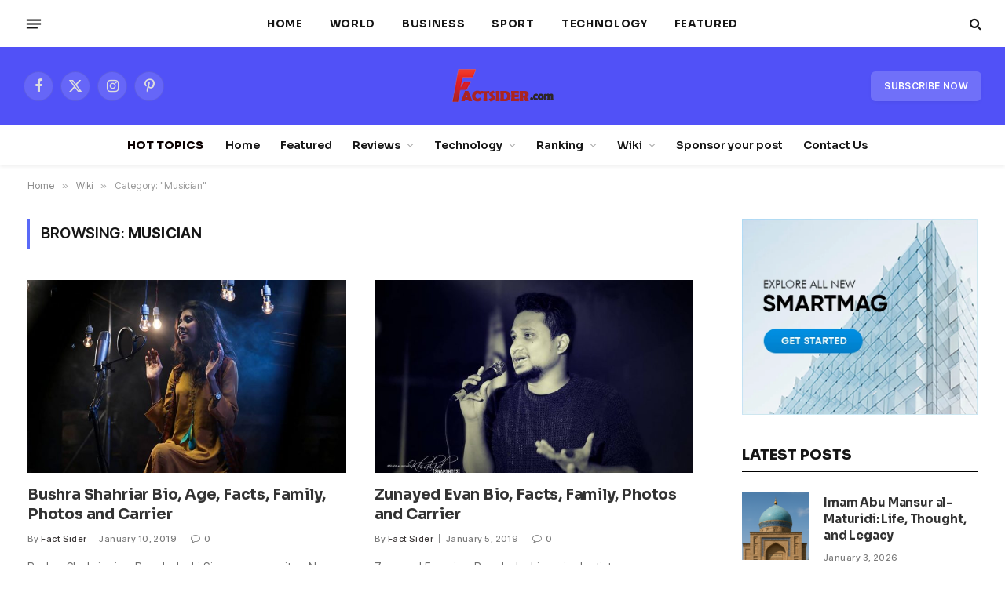

--- FILE ---
content_type: text/html; charset=UTF-8
request_url: https://factsider.com/category/wiki/musician/
body_size: 16499
content:
<!DOCTYPE html>
<html lang="en-US" prefix="og: https://ogp.me/ns#" class="s-light site-s-light">

<head>

	<meta charset="UTF-8" />
	<meta name="viewport" content="width=device-width, initial-scale=1" />
	
<!-- Search Engine Optimization by Rank Math PRO - https://rankmath.com/ -->
<title>Musician Archives &ndash; Fact Sider</title><link rel="preload" as="font" href="https://factsider.com/wp-content/themes/smart-mag/css/icons/fonts/ts-icons.woff2?v2.8" type="font/woff2" crossorigin="anonymous" />
<meta name="robots" content="follow, index, max-snippet:-1, max-video-preview:-1, max-image-preview:large"/>
<link rel="canonical" href="https://factsider.com/category/wiki/musician/" />
<link rel="next" href="https://factsider.com/category/wiki/musician/page/2/" />
<meta property="og:locale" content="en_US" />
<meta property="og:type" content="article" />
<meta property="og:title" content="Musician Archives &ndash; Fact Sider" />
<meta property="og:url" content="https://factsider.com/category/wiki/musician/" />
<meta property="og:site_name" content="Fact Sider" />
<meta name="twitter:card" content="summary_large_image" />
<meta name="twitter:title" content="Musician Archives &ndash; Fact Sider" />
<script type="application/ld+json" class="rank-math-schema-pro">{"@context":"https://schema.org","@graph":[{"@type":"NewsMediaOrganization","@id":"https://factsider.com/#organization","name":"Fact Sider","url":"https://factsider.com"},{"@type":"WebSite","@id":"https://factsider.com/#website","url":"https://factsider.com","name":"Fact Sider","alternateName":"FS","publisher":{"@id":"https://factsider.com/#organization"},"inLanguage":"en-US"},{"@type":"CollectionPage","@id":"https://factsider.com/category/wiki/musician/#webpage","url":"https://factsider.com/category/wiki/musician/","name":"Musician Archives &ndash; Fact Sider","isPartOf":{"@id":"https://factsider.com/#website"},"inLanguage":"en-US"}]}</script>
<!-- /Rank Math WordPress SEO plugin -->

<link rel='dns-prefetch' href='//www.googletagmanager.com' />
<link rel='dns-prefetch' href='//fonts.googleapis.com' />
<link rel='dns-prefetch' href='//pagead2.googlesyndication.com' />
<link rel="alternate" type="application/rss+xml" title="Fact Sider &raquo; Feed" href="https://factsider.com/feed/" />
<link rel="alternate" type="application/rss+xml" title="Fact Sider &raquo; Comments Feed" href="https://factsider.com/comments/feed/" />
<link rel="alternate" type="application/rss+xml" title="Fact Sider &raquo; Musician Category Feed" href="https://factsider.com/category/wiki/musician/feed/" />
<style id='wp-img-auto-sizes-contain-inline-css' type='text/css'>
img:is([sizes=auto i],[sizes^="auto," i]){contain-intrinsic-size:3000px 1500px}
/*# sourceURL=wp-img-auto-sizes-contain-inline-css */
</style>
<style id='wp-emoji-styles-inline-css' type='text/css'>

	img.wp-smiley, img.emoji {
		display: inline !important;
		border: none !important;
		box-shadow: none !important;
		height: 1em !important;
		width: 1em !important;
		margin: 0 0.07em !important;
		vertical-align: -0.1em !important;
		background: none !important;
		padding: 0 !important;
	}
/*# sourceURL=wp-emoji-styles-inline-css */
</style>
<link rel='stylesheet' id='wp-block-library-css' href='https://factsider.com/wp-includes/css/dist/block-library/style.min.css?ver=6.9' type='text/css' media='all' />
<style id='global-styles-inline-css' type='text/css'>
:root{--wp--preset--aspect-ratio--square: 1;--wp--preset--aspect-ratio--4-3: 4/3;--wp--preset--aspect-ratio--3-4: 3/4;--wp--preset--aspect-ratio--3-2: 3/2;--wp--preset--aspect-ratio--2-3: 2/3;--wp--preset--aspect-ratio--16-9: 16/9;--wp--preset--aspect-ratio--9-16: 9/16;--wp--preset--color--black: #000000;--wp--preset--color--cyan-bluish-gray: #abb8c3;--wp--preset--color--white: #ffffff;--wp--preset--color--pale-pink: #f78da7;--wp--preset--color--vivid-red: #cf2e2e;--wp--preset--color--luminous-vivid-orange: #ff6900;--wp--preset--color--luminous-vivid-amber: #fcb900;--wp--preset--color--light-green-cyan: #7bdcb5;--wp--preset--color--vivid-green-cyan: #00d084;--wp--preset--color--pale-cyan-blue: #8ed1fc;--wp--preset--color--vivid-cyan-blue: #0693e3;--wp--preset--color--vivid-purple: #9b51e0;--wp--preset--gradient--vivid-cyan-blue-to-vivid-purple: linear-gradient(135deg,rgb(6,147,227) 0%,rgb(155,81,224) 100%);--wp--preset--gradient--light-green-cyan-to-vivid-green-cyan: linear-gradient(135deg,rgb(122,220,180) 0%,rgb(0,208,130) 100%);--wp--preset--gradient--luminous-vivid-amber-to-luminous-vivid-orange: linear-gradient(135deg,rgb(252,185,0) 0%,rgb(255,105,0) 100%);--wp--preset--gradient--luminous-vivid-orange-to-vivid-red: linear-gradient(135deg,rgb(255,105,0) 0%,rgb(207,46,46) 100%);--wp--preset--gradient--very-light-gray-to-cyan-bluish-gray: linear-gradient(135deg,rgb(238,238,238) 0%,rgb(169,184,195) 100%);--wp--preset--gradient--cool-to-warm-spectrum: linear-gradient(135deg,rgb(74,234,220) 0%,rgb(151,120,209) 20%,rgb(207,42,186) 40%,rgb(238,44,130) 60%,rgb(251,105,98) 80%,rgb(254,248,76) 100%);--wp--preset--gradient--blush-light-purple: linear-gradient(135deg,rgb(255,206,236) 0%,rgb(152,150,240) 100%);--wp--preset--gradient--blush-bordeaux: linear-gradient(135deg,rgb(254,205,165) 0%,rgb(254,45,45) 50%,rgb(107,0,62) 100%);--wp--preset--gradient--luminous-dusk: linear-gradient(135deg,rgb(255,203,112) 0%,rgb(199,81,192) 50%,rgb(65,88,208) 100%);--wp--preset--gradient--pale-ocean: linear-gradient(135deg,rgb(255,245,203) 0%,rgb(182,227,212) 50%,rgb(51,167,181) 100%);--wp--preset--gradient--electric-grass: linear-gradient(135deg,rgb(202,248,128) 0%,rgb(113,206,126) 100%);--wp--preset--gradient--midnight: linear-gradient(135deg,rgb(2,3,129) 0%,rgb(40,116,252) 100%);--wp--preset--font-size--small: 13px;--wp--preset--font-size--medium: 20px;--wp--preset--font-size--large: 36px;--wp--preset--font-size--x-large: 42px;--wp--preset--spacing--20: 0.44rem;--wp--preset--spacing--30: 0.67rem;--wp--preset--spacing--40: 1rem;--wp--preset--spacing--50: 1.5rem;--wp--preset--spacing--60: 2.25rem;--wp--preset--spacing--70: 3.38rem;--wp--preset--spacing--80: 5.06rem;--wp--preset--shadow--natural: 6px 6px 9px rgba(0, 0, 0, 0.2);--wp--preset--shadow--deep: 12px 12px 50px rgba(0, 0, 0, 0.4);--wp--preset--shadow--sharp: 6px 6px 0px rgba(0, 0, 0, 0.2);--wp--preset--shadow--outlined: 6px 6px 0px -3px rgb(255, 255, 255), 6px 6px rgb(0, 0, 0);--wp--preset--shadow--crisp: 6px 6px 0px rgb(0, 0, 0);}:where(.is-layout-flex){gap: 0.5em;}:where(.is-layout-grid){gap: 0.5em;}body .is-layout-flex{display: flex;}.is-layout-flex{flex-wrap: wrap;align-items: center;}.is-layout-flex > :is(*, div){margin: 0;}body .is-layout-grid{display: grid;}.is-layout-grid > :is(*, div){margin: 0;}:where(.wp-block-columns.is-layout-flex){gap: 2em;}:where(.wp-block-columns.is-layout-grid){gap: 2em;}:where(.wp-block-post-template.is-layout-flex){gap: 1.25em;}:where(.wp-block-post-template.is-layout-grid){gap: 1.25em;}.has-black-color{color: var(--wp--preset--color--black) !important;}.has-cyan-bluish-gray-color{color: var(--wp--preset--color--cyan-bluish-gray) !important;}.has-white-color{color: var(--wp--preset--color--white) !important;}.has-pale-pink-color{color: var(--wp--preset--color--pale-pink) !important;}.has-vivid-red-color{color: var(--wp--preset--color--vivid-red) !important;}.has-luminous-vivid-orange-color{color: var(--wp--preset--color--luminous-vivid-orange) !important;}.has-luminous-vivid-amber-color{color: var(--wp--preset--color--luminous-vivid-amber) !important;}.has-light-green-cyan-color{color: var(--wp--preset--color--light-green-cyan) !important;}.has-vivid-green-cyan-color{color: var(--wp--preset--color--vivid-green-cyan) !important;}.has-pale-cyan-blue-color{color: var(--wp--preset--color--pale-cyan-blue) !important;}.has-vivid-cyan-blue-color{color: var(--wp--preset--color--vivid-cyan-blue) !important;}.has-vivid-purple-color{color: var(--wp--preset--color--vivid-purple) !important;}.has-black-background-color{background-color: var(--wp--preset--color--black) !important;}.has-cyan-bluish-gray-background-color{background-color: var(--wp--preset--color--cyan-bluish-gray) !important;}.has-white-background-color{background-color: var(--wp--preset--color--white) !important;}.has-pale-pink-background-color{background-color: var(--wp--preset--color--pale-pink) !important;}.has-vivid-red-background-color{background-color: var(--wp--preset--color--vivid-red) !important;}.has-luminous-vivid-orange-background-color{background-color: var(--wp--preset--color--luminous-vivid-orange) !important;}.has-luminous-vivid-amber-background-color{background-color: var(--wp--preset--color--luminous-vivid-amber) !important;}.has-light-green-cyan-background-color{background-color: var(--wp--preset--color--light-green-cyan) !important;}.has-vivid-green-cyan-background-color{background-color: var(--wp--preset--color--vivid-green-cyan) !important;}.has-pale-cyan-blue-background-color{background-color: var(--wp--preset--color--pale-cyan-blue) !important;}.has-vivid-cyan-blue-background-color{background-color: var(--wp--preset--color--vivid-cyan-blue) !important;}.has-vivid-purple-background-color{background-color: var(--wp--preset--color--vivid-purple) !important;}.has-black-border-color{border-color: var(--wp--preset--color--black) !important;}.has-cyan-bluish-gray-border-color{border-color: var(--wp--preset--color--cyan-bluish-gray) !important;}.has-white-border-color{border-color: var(--wp--preset--color--white) !important;}.has-pale-pink-border-color{border-color: var(--wp--preset--color--pale-pink) !important;}.has-vivid-red-border-color{border-color: var(--wp--preset--color--vivid-red) !important;}.has-luminous-vivid-orange-border-color{border-color: var(--wp--preset--color--luminous-vivid-orange) !important;}.has-luminous-vivid-amber-border-color{border-color: var(--wp--preset--color--luminous-vivid-amber) !important;}.has-light-green-cyan-border-color{border-color: var(--wp--preset--color--light-green-cyan) !important;}.has-vivid-green-cyan-border-color{border-color: var(--wp--preset--color--vivid-green-cyan) !important;}.has-pale-cyan-blue-border-color{border-color: var(--wp--preset--color--pale-cyan-blue) !important;}.has-vivid-cyan-blue-border-color{border-color: var(--wp--preset--color--vivid-cyan-blue) !important;}.has-vivid-purple-border-color{border-color: var(--wp--preset--color--vivid-purple) !important;}.has-vivid-cyan-blue-to-vivid-purple-gradient-background{background: var(--wp--preset--gradient--vivid-cyan-blue-to-vivid-purple) !important;}.has-light-green-cyan-to-vivid-green-cyan-gradient-background{background: var(--wp--preset--gradient--light-green-cyan-to-vivid-green-cyan) !important;}.has-luminous-vivid-amber-to-luminous-vivid-orange-gradient-background{background: var(--wp--preset--gradient--luminous-vivid-amber-to-luminous-vivid-orange) !important;}.has-luminous-vivid-orange-to-vivid-red-gradient-background{background: var(--wp--preset--gradient--luminous-vivid-orange-to-vivid-red) !important;}.has-very-light-gray-to-cyan-bluish-gray-gradient-background{background: var(--wp--preset--gradient--very-light-gray-to-cyan-bluish-gray) !important;}.has-cool-to-warm-spectrum-gradient-background{background: var(--wp--preset--gradient--cool-to-warm-spectrum) !important;}.has-blush-light-purple-gradient-background{background: var(--wp--preset--gradient--blush-light-purple) !important;}.has-blush-bordeaux-gradient-background{background: var(--wp--preset--gradient--blush-bordeaux) !important;}.has-luminous-dusk-gradient-background{background: var(--wp--preset--gradient--luminous-dusk) !important;}.has-pale-ocean-gradient-background{background: var(--wp--preset--gradient--pale-ocean) !important;}.has-electric-grass-gradient-background{background: var(--wp--preset--gradient--electric-grass) !important;}.has-midnight-gradient-background{background: var(--wp--preset--gradient--midnight) !important;}.has-small-font-size{font-size: var(--wp--preset--font-size--small) !important;}.has-medium-font-size{font-size: var(--wp--preset--font-size--medium) !important;}.has-large-font-size{font-size: var(--wp--preset--font-size--large) !important;}.has-x-large-font-size{font-size: var(--wp--preset--font-size--x-large) !important;}
/*# sourceURL=global-styles-inline-css */
</style>

<style id='classic-theme-styles-inline-css' type='text/css'>
/*! This file is auto-generated */
.wp-block-button__link{color:#fff;background-color:#32373c;border-radius:9999px;box-shadow:none;text-decoration:none;padding:calc(.667em + 2px) calc(1.333em + 2px);font-size:1.125em}.wp-block-file__button{background:#32373c;color:#fff;text-decoration:none}
/*# sourceURL=/wp-includes/css/classic-themes.min.css */
</style>
<link rel='stylesheet' id='heateor_sss_frontend_css-css' href='https://factsider.com/wp-content/plugins/sassy-social-share/public/css/sassy-social-share-public.css?ver=3.3.64' type='text/css' media='all' />
<style id='heateor_sss_frontend_css-inline-css' type='text/css'>
.heateor_sss_button_instagram span.heateor_sss_svg,a.heateor_sss_instagram span.heateor_sss_svg{background:radial-gradient(circle at 30% 107%,#fdf497 0,#fdf497 5%,#fd5949 45%,#d6249f 60%,#285aeb 90%)}.heateor_sss_horizontal_sharing .heateor_sss_svg,.heateor_sss_standard_follow_icons_container .heateor_sss_svg{color:#fff;border-width:0px;border-style:solid;border-color:transparent}.heateor_sss_horizontal_sharing .heateorSssTCBackground{color:#666}.heateor_sss_horizontal_sharing span.heateor_sss_svg:hover,.heateor_sss_standard_follow_icons_container span.heateor_sss_svg:hover{border-color:transparent;}.heateor_sss_vertical_sharing span.heateor_sss_svg,.heateor_sss_floating_follow_icons_container span.heateor_sss_svg{color:#fff;border-width:0px;border-style:solid;border-color:transparent;}.heateor_sss_vertical_sharing .heateorSssTCBackground{color:#666;}.heateor_sss_vertical_sharing span.heateor_sss_svg:hover,.heateor_sss_floating_follow_icons_container span.heateor_sss_svg:hover{border-color:transparent;}@media screen and (max-width:783px) {.heateor_sss_vertical_sharing{display:none!important}}div.heateor_sss_mobile_footer{display:none;}@media screen and (max-width:783px){div.heateor_sss_bottom_sharing .heateorSssTCBackground{background-color:white}div.heateor_sss_bottom_sharing{width:100%!important;left:0!important;}div.heateor_sss_bottom_sharing a{width:11.111111111111% !important;}div.heateor_sss_bottom_sharing .heateor_sss_svg{width: 100% !important;}div.heateor_sss_bottom_sharing div.heateorSssTotalShareCount{font-size:1em!important;line-height:28px!important}div.heateor_sss_bottom_sharing div.heateorSssTotalShareText{font-size:.7em!important;line-height:0px!important}div.heateor_sss_mobile_footer{display:block;height:40px;}.heateor_sss_bottom_sharing{padding:0!important;display:block!important;width:auto!important;bottom:-2px!important;top: auto!important;}.heateor_sss_bottom_sharing .heateor_sss_square_count{line-height:inherit;}.heateor_sss_bottom_sharing .heateorSssSharingArrow{display:none;}.heateor_sss_bottom_sharing .heateorSssTCBackground{margin-right:1.1em!important}}
/*# sourceURL=heateor_sss_frontend_css-inline-css */
</style>
<link rel='stylesheet' id='smartmag-core-css' href='https://factsider.com/wp-content/themes/smart-mag/style.css?ver=10.0.0' type='text/css' media='all' />
<style id='smartmag-core-inline-css' type='text/css'>
:root { --c-main: #5969f7;
--c-main-rgb: 89,105,247;
--text-font: "Sora", system-ui, -apple-system, "Segoe UI", Arial, sans-serif;
--body-font: "Sora", system-ui, -apple-system, "Segoe UI", Arial, sans-serif;
--ui-font: "Inter Tight", system-ui, -apple-system, "Segoe UI", Arial, sans-serif;
--title-font: "Inter Tight", system-ui, -apple-system, "Segoe UI", Arial, sans-serif;
--h-font: "Inter Tight", system-ui, -apple-system, "Segoe UI", Arial, sans-serif;
--title-font: var(--body-font);
--h-font: var(--body-font);
--main-width: 1220px;
--c-post-meta: #7a7a7a;
--c-excerpts: #6d6d6d;
--excerpt-size: 14px;
--post-content-gaps: 1.5em; }
.post-title { --c-headings: #333333; }
.s-dark .post-title { --c-headings: #e8e8e8; }
.post-title:not(._) { font-weight: bold; letter-spacing: -0.01em; }
:root { --sidebar-width: 300px; }
.ts-row, .has-el-gap { --sidebar-c-width: calc(var(--sidebar-width) + var(--grid-gutter-h) + var(--sidebar-c-pad)); }
:root { --sidebar-pad: 45px; --sidebar-sep-pad: 45px; }
.smart-head-main { --c-shadow: rgba(10,10,10,0.06); }
.smart-head-main .smart-head-top { --head-h: 60px; background-color: #ffffff; }
.s-dark .smart-head-main .smart-head-top,
.smart-head-main .s-dark.smart-head-top { background-color: #0a0a0a; }
.smart-head-main .smart-head-mid { --head-h: 100px; }
.s-dark .smart-head-main .smart-head-mid,
.smart-head-main .s-dark.smart-head-mid { background-color: #5151f7; }
.smart-head-main .smart-head-bot { --head-h: 50px; }
.navigation { font-family: var(--body-font); }
.navigation-main .menu > li > a { font-size: 13.5px; font-weight: bold; letter-spacing: 0.05em; }
.off-canvas { background-color: #060d11; }
.navigation-small { font-family: var(--body-font); }
.navigation-small .menu > li > a { font-size: 14px; font-weight: 600; }
.s-dark .smart-head-main .spc-social,
.smart-head-main .s-dark .spc-social { --c-spc-social-hov: #66cbff; }
.smart-head-main .spc-social { --spc-social-fs: 18px; }
.smart-head-main .smart-head-top { --search-icon-size: 16px; }
.smart-head-main .offcanvas-toggle { transform: scale(0.70); }
.s-dark .smart-head .ts-button1,
.smart-head .s-dark .ts-button1 { color: #ffffff; background-color: rgba(255,255,255,0.18); }
.smart-head .ts-button1 { border-radius: 6px; }
.smart-head .h-text { font-family: var(--body-font); font-size: 14px; font-weight: 800; color: #0a0000; }
.s-dark .smart-head .h-text,
.smart-head .s-dark .h-text { color: #ffffff; }
.post-meta .meta-item, .post-meta .text-in { font-size: 11px; font-weight: 500; text-transform: initial; letter-spacing: 0.04em; }
.post-meta .post-cat > a { font-weight: 600; }
.s-light .block-wrap.s-dark { --c-post-meta: var(--c-contrast-450); }
.post-meta .post-author > a { color: #3a3636; }
.post-meta .post-cat > a { color: var(--c-main); }
.s-dark .post-meta .post-cat > a { color: var(--c-main); }
.post-meta { --p-meta-sep: "\7c"; --p-meta-sep-pad: 6px; }
.post-meta .meta-item:before { transform: scale(0.75); }
.l-post .excerpt { font-family: var(--ui-font); }
.l-post .excerpt { font-weight: normal; letter-spacing: 0.04em; }
.block-head-b { --space-below: 15px; }
.block-head-f .heading { font-family: var(--ui-font); font-size: 16px; font-weight: bold; text-transform: uppercase; letter-spacing: 0.04em; }
.block-head-f { --space-below: 15px; --line-weight: 2px; --c-border: #ffffff; }
.block-head-h .heading { line-height: 0.7; }
.block-head-h { --border-weight: 2px; --c-border: #000000; }
.s-dark .block-head-h { --c-border: #e0e0e0; }
.loop-grid .ratio-is-custom { padding-bottom: calc(100% / 1.65); }
.loop-grid-base .post-title { font-size: 19px; }
.loop-grid-sm .post-title { font-size: 17px; }
.has-nums-a .l-post .post-title:before,
.has-nums-b .l-post .content:before { font-size: 30px; }
.has-nums-c .l-post .post-title:before,
.has-nums-c .l-post .content:before { font-size: 20px; font-weight: 500; }
.has-nums:not(.has-nums-c) { --num-color: var(--c-main); }
.has-nums-a .l-post .post-title:before,
.has-nums-b .l-post .content:before { content: counter(ts-loop) "."; }
.loop-list .ratio-is-custom { padding-bottom: calc(100% / 1.65); }
.loop-list .post-title { font-size: 22px; }
.loop-small .post-title { font-size: 15px; }
.loop-small .media:not(i) { max-width: 86px; }
.post-meta-single .meta-item, .post-meta-single .text-in { font-size: 12px; }
.entry-content { font-size: 16px; line-height: 1.75; letter-spacing: -.01em; }
:where(.entry-content) a { text-decoration: underline; text-underline-offset: 4px; text-decoration-thickness: 2px; }
.entry-content p { --post-content-gaps: 1.35em; }
.s-post-large .post-content-wrap { display: grid; grid-template-columns: minmax(0, 1fr); }
.s-post-large .entry-content { max-width: min(100%, calc(700px + var(--p-spacious-pad)*2)); justify-self: center; }
.a-wrap-1 { background-color: #02001c; }
@media (min-width: 940px) and (max-width: 1200px) { .ts-row, .has-el-gap { --sidebar-c-width: calc(var(--sidebar-width) + var(--grid-gutter-h) + var(--sidebar-c-pad)); }
.navigation-main .menu > li > a { font-size: calc(10px + (13.5px - 10px) * .7); }
.navigation-small .menu > li > a { font-size: calc(10px + (14px - 10px) * .7); } }


/*# sourceURL=smartmag-core-inline-css */
</style>
<link rel='stylesheet' id='smartmag-magnific-popup-css' href='https://factsider.com/wp-content/themes/smart-mag/css/lightbox.css?ver=10.0.0' type='text/css' media='all' />
<link rel='stylesheet' id='smartmag-icons-css' href='https://factsider.com/wp-content/themes/smart-mag/css/icons/icons.css?ver=10.0.0' type='text/css' media='all' />
<link rel='stylesheet' id='smartmag-gfonts-custom-css' href='https://fonts.googleapis.com/css?family=Sora%3A400%2C500%2C600%2C700%2C800%7CInter+Tight%3A400%2C500%2C600%2C700%2Cnormal%2Cbold&#038;display=swap' type='text/css' media='all' />
<link rel='stylesheet' id='wppb_stylesheet-css' href='https://factsider.com/wp-content/plugins/profile-builder/assets/css/style-front-end.css?ver=3.14.5' type='text/css' media='all' />
<script type="text/javascript" id="smartmag-lazy-inline-js-after">
/* <![CDATA[ */
/**
 * @copyright ThemeSphere
 * @preserve
 */
var BunyadLazy={};BunyadLazy.load=function(){function a(e,n){var t={};e.dataset.bgset&&e.dataset.sizes?(t.sizes=e.dataset.sizes,t.srcset=e.dataset.bgset):t.src=e.dataset.bgsrc,function(t){var a=t.dataset.ratio;if(0<a){const e=t.parentElement;if(e.classList.contains("media-ratio")){const n=e.style;n.getPropertyValue("--a-ratio")||(n.paddingBottom=100/a+"%")}}}(e);var a,o=document.createElement("img");for(a in o.onload=function(){var t="url('"+(o.currentSrc||o.src)+"')",a=e.style;a.backgroundImage!==t&&requestAnimationFrame(()=>{a.backgroundImage=t,n&&n()}),o.onload=null,o.onerror=null,o=null},o.onerror=o.onload,t)o.setAttribute(a,t[a]);o&&o.complete&&0<o.naturalWidth&&o.onload&&o.onload()}function e(t){t.dataset.loaded||a(t,()=>{document.dispatchEvent(new Event("lazyloaded")),t.dataset.loaded=1})}function n(t){"complete"===document.readyState?t():window.addEventListener("load",t)}return{initEarly:function(){var t,a=()=>{document.querySelectorAll(".img.bg-cover:not(.lazyload)").forEach(e)};"complete"!==document.readyState?(t=setInterval(a,150),n(()=>{a(),clearInterval(t)})):a()},callOnLoad:n,initBgImages:function(t){t&&n(()=>{document.querySelectorAll(".img.bg-cover").forEach(e)})},bgLoad:a}}(),BunyadLazy.load.initEarly();
//# sourceURL=smartmag-lazy-inline-js-after
/* ]]> */
</script>
<script type="text/javascript" src="https://factsider.com/wp-includes/js/jquery/jquery.min.js?ver=3.7.1" id="jquery-core-js"></script>
<script type="text/javascript" src="https://factsider.com/wp-includes/js/jquery/jquery-migrate.min.js?ver=3.4.1" id="jquery-migrate-js"></script>
<script type="text/javascript" src="https://factsider.com/wp-content/plugins/sphere-post-views/assets/js/post-views.js?ver=1.0.1" id="sphere-post-views-js"></script>
<script type="text/javascript" id="sphere-post-views-js-after">
/* <![CDATA[ */
var Sphere_PostViews = {"ajaxUrl":"https:\/\/factsider.com\/wp-admin\/admin-ajax.php?sphere_post_views=1","sampling":0,"samplingRate":10,"repeatCountDelay":0,"postID":false,"token":"fb15b77122"}
//# sourceURL=sphere-post-views-js-after
/* ]]> */
</script>

<!-- Google tag (gtag.js) snippet added by Site Kit -->

<!-- Google Analytics snippet added by Site Kit -->
<script type="text/javascript" src="https://www.googletagmanager.com/gtag/js?id=GT-MQDFHKN" id="google_gtagjs-js" async></script>
<script type="text/javascript" id="google_gtagjs-js-after">
/* <![CDATA[ */
window.dataLayer = window.dataLayer || [];function gtag(){dataLayer.push(arguments);}
gtag("set","linker",{"domains":["factsider.com"]});
gtag("js", new Date());
gtag("set", "developer_id.dZTNiMT", true);
gtag("config", "GT-MQDFHKN");
//# sourceURL=google_gtagjs-js-after
/* ]]> */
</script>

<!-- End Google tag (gtag.js) snippet added by Site Kit -->
<link rel="https://api.w.org/" href="https://factsider.com/wp-json/" /><link rel="alternate" title="JSON" type="application/json" href="https://factsider.com/wp-json/wp/v2/categories/11" /><link rel="EditURI" type="application/rsd+xml" title="RSD" href="https://factsider.com/xmlrpc.php?rsd" />
<meta name="generator" content="WordPress 6.9" />
<meta name="generator" content="Site Kit by Google 1.131.0" />
		<script>
		var BunyadSchemeKey = 'bunyad-scheme';
		(() => {
			const d = document.documentElement;
			const c = d.classList;
			var scheme = localStorage.getItem(BunyadSchemeKey);
			
			if (scheme) {
				d.dataset.origClass = c;
				scheme === 'dark' ? c.remove('s-light', 'site-s-light') : c.remove('s-dark', 'site-s-dark');
				c.add('site-s-' + scheme, 's-' + scheme);
			}
		})();
		</script>
		<meta name="google-site-verification" content="kiCCiq1rrNorIboAAl2BPWr3EyhuGijwnFdUqqlftqc">
<!-- Google AdSense meta tags added by Site Kit -->
<meta name="google-adsense-platform-account" content="ca-host-pub-2644536267352236">
<meta name="google-adsense-platform-domain" content="sitekit.withgoogle.com">
<!-- End Google AdSense meta tags added by Site Kit -->
<meta name="generator" content="Elementor 3.23.3; features: e_optimized_css_loading, e_font_icon_svg, additional_custom_breakpoints, e_lazyload; settings: css_print_method-external, google_font-enabled, font_display-swap">
			<style>
				.e-con.e-parent:nth-of-type(n+4):not(.e-lazyloaded):not(.e-no-lazyload),
				.e-con.e-parent:nth-of-type(n+4):not(.e-lazyloaded):not(.e-no-lazyload) * {
					background-image: none !important;
				}
				@media screen and (max-height: 1024px) {
					.e-con.e-parent:nth-of-type(n+3):not(.e-lazyloaded):not(.e-no-lazyload),
					.e-con.e-parent:nth-of-type(n+3):not(.e-lazyloaded):not(.e-no-lazyload) * {
						background-image: none !important;
					}
				}
				@media screen and (max-height: 640px) {
					.e-con.e-parent:nth-of-type(n+2):not(.e-lazyloaded):not(.e-no-lazyload),
					.e-con.e-parent:nth-of-type(n+2):not(.e-lazyloaded):not(.e-no-lazyload) * {
						background-image: none !important;
					}
				}
			</style>
			
<!-- Google AdSense snippet added by Site Kit -->
<script type="text/javascript" async="async" src="https://pagead2.googlesyndication.com/pagead/js/adsbygoogle.js?client=ca-pub-8725148201462326&amp;host=ca-host-pub-2644536267352236" crossorigin="anonymous"></script>

<!-- End Google AdSense snippet added by Site Kit -->
<link rel="icon" href="https://factsider.com/wp-content/uploads/2018/11/cropped-unnamed-32x32.jpg" sizes="32x32" />
<link rel="icon" href="https://factsider.com/wp-content/uploads/2018/11/cropped-unnamed-192x192.jpg" sizes="192x192" />
<link rel="apple-touch-icon" href="https://factsider.com/wp-content/uploads/2018/11/cropped-unnamed-180x180.jpg" />
<meta name="msapplication-TileImage" content="https://factsider.com/wp-content/uploads/2018/11/cropped-unnamed-270x270.jpg" />


</head>

<body class="archive category category-musician category-11 wp-theme-smart-mag right-sidebar has-lb has-lb-sm layout-normal elementor-default elementor-kit-1265">



<div class="main-wrap">

	
<div class="off-canvas-backdrop"></div>
<div class="mobile-menu-container off-canvas s-dark" id="off-canvas">

	<div class="off-canvas-head">
		<a href="#" class="close">
			<span class="visuallyhidden">Close Menu</span>
			<i class="tsi tsi-times"></i>
		</a>

		<div class="ts-logo">
					</div>
	</div>

	<div class="off-canvas-content">

					<ul class="mobile-menu"></ul>
		
					<div class="off-canvas-widgets">
				
		<div id="smartmag-block-newsletter-2" class="widget ts-block-widget smartmag-widget-newsletter">		
		<div class="block">
			<div class="block-newsletter ">
	<div class="spc-newsletter spc-newsletter-b spc-newsletter-center spc-newsletter-sm">

		<div class="bg-wrap"></div>

		
		<div class="inner">

			
			
			<h3 class="heading">
				Subscribe to Updates			</h3>

							<div class="base-text message">
					<p>Get the latest creative news from FooBar about art, design and business.</p>
</div>
			
							<form method="post" action="" class="form fields-style fields-full" target="_blank">
					<div class="main-fields">
						<p class="field-email">
							<input type="email" name="EMAIL" placeholder="Your email address.." required />
						</p>
						
						<p class="field-submit">
							<input type="submit" value="Subscribe" />
						</p>
					</div>

											<p class="disclaimer">
							<label>
																	<input type="checkbox" name="privacy" required />
								
								By signing up, you agree to the our terms and our <a href="#">Privacy Policy</a> agreement.							</label>
						</p>
									</form>
			
			
		</div>
	</div>
</div>		</div>

		</div>
		<div id="smartmag-block-posts-small-3" class="widget ts-block-widget smartmag-widget-posts-small">		
		<div class="block">
					<section class="block-wrap block-posts-small block-sc mb-none" data-id="1">

			<div class="widget-title block-head block-head-ac block-head-b"><h5 class="heading">What's Hot</h5></div>	
			<div class="block-content">
				
	<div class="loop loop-small loop-small-a loop-sep loop-small-sep grid grid-1 md:grid-1 sm:grid-1 xs:grid-1">

					
<article class="l-post small-post small-a-post m-pos-left">

	
			<div class="media">

		
			<a href="https://factsider.com/wiki/biography/imam-abu-mansur-al-maturidi-life-thought-and-legacy/" class="image-link media-ratio ratio-1-1" title="Imam Abu Mansur al-Maturidi: Life, Thought, and Legacy"><span data-bgsrc="https://factsider.com/wp-content/uploads/2026/01/imam-maturdi-photo-1-e1767515512198-300x253.png" class="img bg-cover wp-post-image attachment-medium size-medium lazyload" data-bgset="https://factsider.com/wp-content/uploads/2026/01/imam-maturdi-photo-1-e1767515512198-300x253.png 300w, https://factsider.com/wp-content/uploads/2026/01/imam-maturdi-photo-1-e1767515512198-700x590.png 700w, https://factsider.com/wp-content/uploads/2026/01/imam-maturdi-photo-1-e1767515512198-768x647.png 768w, https://factsider.com/wp-content/uploads/2026/01/imam-maturdi-photo-1-e1767515512198-150x126.png 150w, https://factsider.com/wp-content/uploads/2026/01/imam-maturdi-photo-1-e1767515512198-450x379.png 450w, https://factsider.com/wp-content/uploads/2026/01/imam-maturdi-photo-1-e1767515512198.png 1024w" data-sizes="(max-width: 112px) 100vw, 112px"></span></a>			
			
			
			
		
		</div>
	

	
		<div class="content">

			<div class="post-meta post-meta-a post-meta-left has-below"><h4 class="is-title post-title"><a href="https://factsider.com/wiki/biography/imam-abu-mansur-al-maturidi-life-thought-and-legacy/">Imam Abu Mansur al-Maturidi: Life, Thought, and Legacy</a></h4><div class="post-meta-items meta-below"><span class="meta-item date"><span class="date-link"><time class="post-date" datetime="2026-01-03T08:32:13+00:00">January 3, 2026</time></span></span></div></div>			
			
			
		</div>

	
</article>	
					
<article class="l-post small-post small-a-post m-pos-left">

	
			<div class="media">

		
			<a href="https://factsider.com/news/tafsir-al-maturidi-a-foundational-quranic-commentary-and-its-english-revival/" class="image-link media-ratio ratio-1-1" title="Tafsir al-Maturidi: A Foundational Qur’anic Commentary and Its English Revival"><span data-bgsrc="https://factsider.com/wp-content/uploads/2025/12/book-cover-2-e1767515290695-219x300.png" class="img bg-cover wp-post-image attachment-medium size-medium lazyload" data-bgset="https://factsider.com/wp-content/uploads/2025/12/book-cover-2-e1767515290695-219x300.png 219w, https://factsider.com/wp-content/uploads/2025/12/book-cover-2-e1767515290695-700x957.png 700w, https://factsider.com/wp-content/uploads/2025/12/book-cover-2-e1767515290695-768x1050.png 768w, https://factsider.com/wp-content/uploads/2025/12/book-cover-2-e1767515290695-150x205.png 150w, https://factsider.com/wp-content/uploads/2025/12/book-cover-2-e1767515290695-450x615.png 450w, https://factsider.com/wp-content/uploads/2025/12/book-cover-2-e1767515290695.png 1024w" data-sizes="(max-width: 112px) 100vw, 112px"></span></a>			
			
			
			
		
		</div>
	

	
		<div class="content">

			<div class="post-meta post-meta-a post-meta-left has-below"><h4 class="is-title post-title"><a href="https://factsider.com/news/tafsir-al-maturidi-a-foundational-quranic-commentary-and-its-english-revival/">Tafsir al-Maturidi: A Foundational Qur’anic Commentary and Its English Revival</a></h4><div class="post-meta-items meta-below"><span class="meta-item date"><span class="date-link"><time class="post-date" datetime="2025-12-31T14:44:27+00:00">December 31, 2025</time></span></span></div></div>			
			
			
		</div>

	
</article>	
					
<article class="l-post small-post small-a-post m-pos-left">

	
			<div class="media">

		
			<a href="https://factsider.com/australia/dr-yusof-mutahar-a-modern-day-polymath/" class="image-link media-ratio ratio-1-1" title="Dr Yusof Mutahar: A Modern-Day Polymath"><span data-bgsrc="https://factsider.com/wp-content/uploads/2025/12/new-photo-yusof--e1767515177658-300x196.png" class="img bg-cover wp-post-image attachment-medium size-medium lazyload" data-bgset="https://factsider.com/wp-content/uploads/2025/12/new-photo-yusof--e1767515177658-300x196.png 300w, https://factsider.com/wp-content/uploads/2025/12/new-photo-yusof--e1767515177658-700x458.png 700w, https://factsider.com/wp-content/uploads/2025/12/new-photo-yusof--e1767515177658-768x503.png 768w, https://factsider.com/wp-content/uploads/2025/12/new-photo-yusof--e1767515177658-150x98.png 150w, https://factsider.com/wp-content/uploads/2025/12/new-photo-yusof--e1767515177658-450x294.png 450w, https://factsider.com/wp-content/uploads/2025/12/new-photo-yusof--e1767515177658.png 1024w" data-sizes="(max-width: 112px) 100vw, 112px"></span></a>			
			
			
			
		
		</div>
	

	
		<div class="content">

			<div class="post-meta post-meta-a post-meta-left has-below"><h4 class="is-title post-title"><a href="https://factsider.com/australia/dr-yusof-mutahar-a-modern-day-polymath/">Dr Yusof Mutahar: A Modern-Day Polymath</a></h4><div class="post-meta-items meta-below"><span class="meta-item date"><span class="date-link"><time class="post-date" datetime="2025-12-31T14:37:26+00:00">December 31, 2025</time></span></span></div></div>			
			
			
		</div>

	
</article>	
		
	</div>

					</div>

		</section>
				</div>

		</div>			</div>
		
		
		<div class="spc-social-block spc-social spc-social-b smart-head-social">
		
			
				<a href="#" class="link service s-facebook" target="_blank" rel="nofollow noopener">
					<i class="icon tsi tsi-facebook"></i>					<span class="visuallyhidden">Facebook</span>
				</a>
									
			
				<a href="#" class="link service s-twitter" target="_blank" rel="nofollow noopener">
					<i class="icon tsi tsi-twitter"></i>					<span class="visuallyhidden">X (Twitter)</span>
				</a>
									
			
				<a href="#" class="link service s-instagram" target="_blank" rel="nofollow noopener">
					<i class="icon tsi tsi-instagram"></i>					<span class="visuallyhidden">Instagram</span>
				</a>
									
			
		</div>

		
	</div>

</div>
<div class="smart-head smart-head-b smart-head-main" id="smart-head" data-sticky="auto" data-sticky-type="smart" data-sticky-full>
	
	<div class="smart-head-row smart-head-top smart-head-row-3 is-light has-center-nav smart-head-row-full">

		<div class="inner wrap">

							
				<div class="items items-left ">
				
<button class="offcanvas-toggle has-icon" type="button" aria-label="Menu">
	<span class="hamburger-icon hamburger-icon-a">
		<span class="inner"></span>
	</span>
</button>				</div>

							
				<div class="items items-center ">
					<div class="nav-wrap">
		<nav class="navigation navigation-main nav-hov-a">
			<ul id="menu-main-menu" class="menu"><li id="menu-item-579" class="menu-item menu-item-type-custom menu-item-object-custom menu-item-home menu-item-579"><a href="https://factsider.com/">Home</a></li>
<li id="menu-item-971" class="menu-item menu-item-type-taxonomy menu-item-object-category menu-cat-1683 menu-item-971"><a href="https://factsider.com/category/news/world/">WORLD</a></li>
<li id="menu-item-969" class="menu-item menu-item-type-taxonomy menu-item-object-category menu-cat-1682 menu-item-969"><a href="https://factsider.com/category/news/business/">BUSINESS</a></li>
<li id="menu-item-970" class="menu-item menu-item-type-taxonomy menu-item-object-category menu-cat-1684 menu-item-970"><a href="https://factsider.com/category/news/sport/">SPORT</a></li>
<li id="menu-item-28" class="menu-item menu-item-type-taxonomy menu-item-object-category menu-cat-9 menu-item-28"><a href="https://factsider.com/category/technology/">Technology</a></li>
<li id="menu-item-965" class="menu-item menu-item-type-taxonomy menu-item-object-category menu-cat-1642 menu-item-965"><a href="https://factsider.com/category/featured/">Featured</a></li>
</ul>		</nav>
	</div>
				</div>

							
				<div class="items items-right ">
				

	<a href="#" class="search-icon has-icon-only is-icon" title="Search">
		<i class="tsi tsi-search"></i>
	</a>

				</div>

						
		</div>
	</div>

	
	<div class="smart-head-row smart-head-mid smart-head-row-3 s-dark smart-head-row-full">

		<div class="inner wrap">

							
				<div class="items items-left ">
				
		<div class="spc-social-block spc-social spc-social-b smart-head-social">
		
			
				<a href="#" class="link service s-facebook" target="_blank" rel="nofollow noopener">
					<i class="icon tsi tsi-facebook"></i>					<span class="visuallyhidden">Facebook</span>
				</a>
									
			
				<a href="#" class="link service s-twitter" target="_blank" rel="nofollow noopener">
					<i class="icon tsi tsi-twitter"></i>					<span class="visuallyhidden">X (Twitter)</span>
				</a>
									
			
				<a href="#" class="link service s-instagram" target="_blank" rel="nofollow noopener">
					<i class="icon tsi tsi-instagram"></i>					<span class="visuallyhidden">Instagram</span>
				</a>
									
			
				<a href="#" class="link service s-pinterest" target="_blank" rel="nofollow noopener">
					<i class="icon tsi tsi-pinterest-p"></i>					<span class="visuallyhidden">Pinterest</span>
				</a>
									
			
		</div>

						</div>

							
				<div class="items items-center ">
					<a href="https://factsider.com/" title="Fact Sider" rel="home" class="logo-link ts-logo logo-is-image">
		<span>
			
				
					<img src="https://factsider.com/wp-content/uploads/2019/01/factsider-1-e1544304286972.png" class="logo-image" alt="Fact Sider" width="164" height="58" />
									 
					</span>
	</a>				</div>

							
				<div class="items items-right ">
				
	<a href="#" class="ts-button ts-button-a ts-button1">
		Subscribe Now	</a>
				</div>

						
		</div>
	</div>

	
	<div class="smart-head-row smart-head-bot smart-head-row-3 is-light wrap">

		<div class="inner full">

							
				<div class="items items-left empty">
								</div>

							
				<div class="items items-center ">
				
<div class="h-text h-text">
	HOT TOPICS</div>	<div class="nav-wrap">
		<nav class="navigation navigation-small nav-hov-a">
			<ul id="menu-footer" class="menu"><li id="menu-item-811" class="menu-item menu-item-type-custom menu-item-object-custom menu-item-home menu-item-811"><a href="https://factsider.com">Home</a></li>
<li id="menu-item-879" class="menu-item menu-item-type-taxonomy menu-item-object-category menu-cat-1642 menu-item-879"><a href="https://factsider.com/category/featured/">Featured</a></li>
<li id="menu-item-770" class="menu-item menu-item-type-taxonomy menu-item-object-category menu-item-has-children menu-cat-1570 menu-item-770"><a href="https://factsider.com/category/reviews/">Reviews</a>
<ul class="sub-menu">
	<li id="menu-item-781" class="menu-item menu-item-type-taxonomy menu-item-object-category menu-cat-16 menu-item-781"><a href="https://factsider.com/category/reviews/movies/">Movies</a></li>
	<li id="menu-item-783" class="menu-item menu-item-type-taxonomy menu-item-object-category menu-cat-1600 menu-item-783"><a href="https://factsider.com/category/reviews/tv-shows/">TV shows</a></li>
	<li id="menu-item-780" class="menu-item menu-item-type-taxonomy menu-item-object-category menu-cat-1597 menu-item-780"><a href="https://factsider.com/category/reviews/books/">Books</a></li>
	<li id="menu-item-779" class="menu-item menu-item-type-taxonomy menu-item-object-category menu-cat-1596 menu-item-779"><a href="https://factsider.com/category/reviews/apps-games/">Apps &amp; Games</a></li>
	<li id="menu-item-782" class="menu-item menu-item-type-taxonomy menu-item-object-category menu-cat-1598 menu-item-782"><a href="https://factsider.com/category/reviews/restaurants/">Restaurants</a></li>
	<li id="menu-item-784" class="menu-item menu-item-type-taxonomy menu-item-object-category menu-cat-1599 menu-item-784"><a href="https://factsider.com/category/reviews/websites/">Websites</a></li>
</ul>
</li>
<li id="menu-item-771" class="menu-item menu-item-type-taxonomy menu-item-object-category menu-item-has-children menu-cat-9 menu-item-771"><a href="https://factsider.com/category/technology/">Technology</a>
<ul class="sub-menu">
	<li id="menu-item-787" class="menu-item menu-item-type-taxonomy menu-item-object-category menu-cat-1601 menu-item-787"><a href="https://factsider.com/category/technology/google/">Google</a></li>
	<li id="menu-item-786" class="menu-item menu-item-type-taxonomy menu-item-object-category menu-cat-1602 menu-item-786"><a href="https://factsider.com/category/technology/facebook/">Facebook</a></li>
	<li id="menu-item-790" class="menu-item menu-item-type-taxonomy menu-item-object-category menu-cat-1603 menu-item-790"><a href="https://factsider.com/category/technology/twitter/">Twitter</a></li>
	<li id="menu-item-788" class="menu-item menu-item-type-taxonomy menu-item-object-category menu-cat-1604 menu-item-788"><a href="https://factsider.com/category/technology/instagram/">Instagram</a></li>
	<li id="menu-item-789" class="menu-item menu-item-type-taxonomy menu-item-object-category menu-cat-1605 menu-item-789"><a href="https://factsider.com/category/technology/others/">Others</a></li>
</ul>
</li>
<li id="menu-item-769" class="menu-item menu-item-type-taxonomy menu-item-object-category menu-item-has-children menu-cat-1595 menu-item-769"><a href="https://factsider.com/category/ranking/">Ranking</a>
<ul class="sub-menu">
	<li id="menu-item-775" class="menu-item menu-item-type-taxonomy menu-item-object-category menu-cat-1608 menu-item-775"><a href="https://factsider.com/category/ranking/celebrities/">Celebrities</a></li>
	<li id="menu-item-776" class="menu-item menu-item-type-taxonomy menu-item-object-category menu-cat-1606 menu-item-776"><a href="https://factsider.com/category/ranking/finance/">Finance</a></li>
	<li id="menu-item-777" class="menu-item menu-item-type-taxonomy menu-item-object-category menu-cat-1607 menu-item-777"><a href="https://factsider.com/category/ranking/universities/">Universities</a></li>
</ul>
</li>
<li id="menu-item-792" class="menu-item menu-item-type-taxonomy menu-item-object-category current-category-ancestor current-menu-ancestor current-menu-parent current-category-parent menu-item-has-children menu-cat-1569 menu-item-792"><a href="https://factsider.com/category/wiki/">Wiki</a>
<ul class="sub-menu">
	<li id="menu-item-793" class="menu-item menu-item-type-taxonomy menu-item-object-category menu-cat-10 menu-item-793"><a href="https://factsider.com/category/wiki/actor/">Actor</a></li>
	<li id="menu-item-794" class="menu-item menu-item-type-taxonomy menu-item-object-category menu-cat-3 menu-item-794"><a href="https://factsider.com/category/wiki/biography/">Biography</a></li>
	<li id="menu-item-796" class="menu-item menu-item-type-taxonomy menu-item-object-category menu-cat-18 menu-item-796"><a href="https://factsider.com/category/wiki/director/">Director</a></li>
	<li id="menu-item-798" class="menu-item menu-item-type-taxonomy menu-item-object-category current-menu-item menu-cat-11 menu-item-798"><a href="https://factsider.com/category/wiki/musician/" aria-current="page">Musician</a></li>
	<li id="menu-item-799" class="menu-item menu-item-type-taxonomy menu-item-object-category menu-cat-1230 menu-item-799"><a href="https://factsider.com/category/wiki/politician/">Politician</a></li>
	<li id="menu-item-800" class="menu-item menu-item-type-taxonomy menu-item-object-category menu-cat-12 menu-item-800"><a href="https://factsider.com/category/wiki/public-figure/">Public Figure</a></li>
</ul>
</li>
<li id="menu-item-877" class="menu-item menu-item-type-custom menu-item-object-custom menu-item-877"><a href="https://wiki.factsider.com/sponsor-your-post/">Sponsor your post</a></li>
<li id="menu-item-878" class="menu-item menu-item-type-post_type menu-item-object-page menu-item-878"><a href="https://factsider.com/contact-us/">Contact Us</a></li>
</ul>		</nav>
	</div>
				</div>

							
				<div class="items items-right empty">
								</div>

						
		</div>
	</div>

	</div>
<div class="smart-head smart-head-a smart-head-mobile" id="smart-head-mobile" data-sticky="mid" data-sticky-type="smart" data-sticky-full>
	
	<div class="smart-head-row smart-head-mid smart-head-row-3 s-dark smart-head-row-full">

		<div class="inner wrap">

							
				<div class="items items-left ">
				
<button class="offcanvas-toggle has-icon" type="button" aria-label="Menu">
	<span class="hamburger-icon hamburger-icon-a">
		<span class="inner"></span>
	</span>
</button>				</div>

							
				<div class="items items-center ">
					<a href="https://factsider.com/" title="Fact Sider" rel="home" class="logo-link ts-logo logo-is-image">
		<span>
			
				
					<img src="https://factsider.com/wp-content/uploads/2019/01/factsider-1-e1544304286972.png" class="logo-image" alt="Fact Sider" width="164" height="58" />
									 
					</span>
	</a>				</div>

							
				<div class="items items-right ">
				

	<a href="#" class="search-icon has-icon-only is-icon" title="Search">
		<i class="tsi tsi-search"></i>
	</a>

				</div>

						
		</div>
	</div>

	</div>
<nav class="breadcrumbs is-full-width breadcrumbs-a" id="breadcrumb"><div class="inner ts-contain "><span><a href="https://factsider.com/"><span>Home</span></a></span><span class="delim">&raquo;</span><span><a href="https://factsider.com/category/wiki/"><span>Wiki</span></a></span><span class="delim">&raquo;</span><span class="current">Category: &quot;Musician&quot;</span></div></nav>
<div class="main ts-contain cf right-sidebar">
			<div class="ts-row">
			<div class="col-8 main-content">

							<h1 class="archive-heading">
					Browsing: <span>Musician</span>				</h1>
						
					
							
					<section class="block-wrap block-grid mb-none" data-id="2">

				
			<div class="block-content">
					
	<div class="loop loop-grid loop-grid-base grid grid-2 md:grid-2 xs:grid-1">

					
<article class="l-post grid-post grid-base-post">

	
			<div class="media">

		
			<a href="https://factsider.com/wiki/musician/bushra-shahriar-age-fact-family-photos/" class="image-link media-ratio ratio-is-custom" title="Bushra Shahriar Bio, Age, Facts, Family, Photos and Carrier"><span data-bgsrc="https://factsider.com/wp-content/uploads/2019/01/Bushra-Shahriar-6-700x467.jpg" class="img bg-cover wp-post-image attachment-bunyad-grid size-bunyad-grid no-lazy skip-lazy" data-bgset="https://factsider.com/wp-content/uploads/2019/01/Bushra-Shahriar-6-700x467.jpg 700w, https://factsider.com/wp-content/uploads/2019/01/Bushra-Shahriar-6-300x200.jpg 300w, https://factsider.com/wp-content/uploads/2019/01/Bushra-Shahriar-6-768x512.jpg 768w, https://factsider.com/wp-content/uploads/2019/01/Bushra-Shahriar-6.jpg 960w" data-sizes="(max-width: 383px) 100vw, 383px"></span></a>			
			
			
			
		
		</div>
	

	
		<div class="content">

			<div class="post-meta post-meta-a has-below"><h2 class="is-title post-title"><a href="https://factsider.com/wiki/musician/bushra-shahriar-age-fact-family-photos/">Bushra Shahriar Bio, Age, Facts, Family, Photos and Carrier</a></h2><div class="post-meta-items meta-below"><span class="meta-item post-author"><span class="by">By</span> <a href="https://factsider.com/author/admin/" title="Posts by Fact Sider" rel="author">Fact Sider</a></span><span class="meta-item has-next-icon date"><span class="date-link"><time class="post-date" datetime="2019-01-10T08:31:24+00:00">January 10, 2019</time></span></span><span class="meta-item comments has-icon"><a href="https://factsider.com/wiki/musician/bushra-shahriar-age-fact-family-photos/#respond"><i class="tsi tsi-comment-o"></i>0</a></span></div></div>			
						
				<div class="excerpt">
					<p>Bushra Shahriar is a Bangladeshi Singer-song writer, News Personality and Architect who&#8217;s song has been featured in many films including Dahan, directed&hellip;</p>
				</div>
			
			
			
		</div>

	
</article>					
<article class="l-post grid-post grid-base-post">

	
			<div class="media">

		
			<a href="https://factsider.com/wiki/musician/zunayed-evan-bio-facts-family-photos-and-carrier/" class="image-link media-ratio ratio-is-custom" title="Zunayed Evan Bio, Facts, Family, Photos and Carrier"><span data-bgsrc="https://factsider.com/wp-content/uploads/2019/01/Zunayed-Evan-8-700x466.jpg" class="img bg-cover wp-post-image attachment-large size-large lazyload" data-bgset="https://factsider.com/wp-content/uploads/2019/01/Zunayed-Evan-8-700x466.jpg 700w, https://factsider.com/wp-content/uploads/2019/01/Zunayed-Evan-8-300x200.jpg 300w, https://factsider.com/wp-content/uploads/2019/01/Zunayed-Evan-8-768x511.jpg 768w, https://factsider.com/wp-content/uploads/2019/01/Zunayed-Evan-8.jpg 960w" data-sizes="(max-width: 383px) 100vw, 383px"></span></a>			
			
			
			
		
		</div>
	

	
		<div class="content">

			<div class="post-meta post-meta-a has-below"><h2 class="is-title post-title"><a href="https://factsider.com/wiki/musician/zunayed-evan-bio-facts-family-photos-and-carrier/">Zunayed Evan Bio, Facts, Family, Photos and Carrier</a></h2><div class="post-meta-items meta-below"><span class="meta-item post-author"><span class="by">By</span> <a href="https://factsider.com/author/admin/" title="Posts by Fact Sider" rel="author">Fact Sider</a></span><span class="meta-item has-next-icon date"><span class="date-link"><time class="post-date" datetime="2019-01-05T08:40:21+00:00">January 5, 2019</time></span></span><span class="meta-item comments has-icon"><a href="https://factsider.com/wiki/musician/zunayed-evan-bio-facts-family-photos-and-carrier/#respond"><i class="tsi tsi-comment-o"></i>0</a></span></div></div>			
						
				<div class="excerpt">
					<p>Zunayed Evan is a Bangladeshi musical artist, composer, author and internet personality who is the owner of  Studio Apollo Z, a Music Production&hellip;</p>
				</div>
			
			
			
		</div>

	
</article>					
<article class="l-post grid-post grid-base-post">

	
			<div class="media">

		
			<a href="https://factsider.com/wiki/musician/arman-alif-bio-facts-family-photos-and-carrier/" class="image-link media-ratio ratio-is-custom" title="Arman Alif Bio, Facts, Family, Photos and Carrier"><span data-bgsrc="https://factsider.com/wp-content/uploads/2019/01/Arman-Alif-7.jpg" class="img bg-cover wp-post-image attachment-large size-large lazyload" data-bgset="https://factsider.com/wp-content/uploads/2019/01/Arman-Alif-7.jpg 540w, https://factsider.com/wp-content/uploads/2019/01/Arman-Alif-7-169x300.jpg 169w" data-sizes="(max-width: 383px) 100vw, 383px"></span></a>			
			
			
			
		
		</div>
	

	
		<div class="content">

			<div class="post-meta post-meta-a has-below"><h2 class="is-title post-title"><a href="https://factsider.com/wiki/musician/arman-alif-bio-facts-family-photos-and-carrier/">Arman Alif Bio, Facts, Family, Photos and Carrier</a></h2><div class="post-meta-items meta-below"><span class="meta-item post-author"><span class="by">By</span> <a href="https://factsider.com/author/admin/" title="Posts by Fact Sider" rel="author">Fact Sider</a></span><span class="meta-item has-next-icon date"><span class="date-link"><time class="post-date" datetime="2019-01-02T14:43:29+00:00">January 2, 2019</time></span></span><span class="meta-item comments has-icon"><a href="https://factsider.com/wiki/musician/arman-alif-bio-facts-family-photos-and-carrier/#respond"><i class="tsi tsi-comment-o"></i>0</a></span></div></div>			
						
				<div class="excerpt">
					<p>Arman Alif is a Bangladeshi musical artist, composer and voice artist who draws the colossal consideration of media when Shakib&hellip;</p>
				</div>
			
			
			
		</div>

	
</article>					
<article class="l-post grid-post grid-base-post">

	
			<div class="media">

		
			<a href="https://factsider.com/wiki/biography/tahseenation-bio-facts-family-photos-and-carrier/" class="image-link media-ratio ratio-is-custom" title="TahseeNation Bio, Facts, Family, Photos and Carrier"><span data-bgsrc="https://factsider.com/wp-content/uploads/2018/12/TahseeNation-6-700x316.jpg" class="img bg-cover wp-post-image attachment-large size-large lazyload" data-bgset="https://factsider.com/wp-content/uploads/2018/12/TahseeNation-6-700x316.jpg 700w, https://factsider.com/wp-content/uploads/2018/12/TahseeNation-6-768x346.jpg 768w, https://factsider.com/wp-content/uploads/2018/12/TahseeNation-6.jpg 960w" data-sizes="(max-width: 383px) 100vw, 383px"></span></a>			
			
			
			
		
		</div>
	

	
		<div class="content">

			<div class="post-meta post-meta-a has-below"><h2 class="is-title post-title"><a href="https://factsider.com/wiki/biography/tahseenation-bio-facts-family-photos-and-carrier/">TahseeNation Bio, Facts, Family, Photos and Carrier</a></h2><div class="post-meta-items meta-below"><span class="meta-item post-author"><span class="by">By</span> <a href="https://factsider.com/author/admin/" title="Posts by Fact Sider" rel="author">Fact Sider</a></span><span class="meta-item has-next-icon date"><span class="date-link"><time class="post-date" datetime="2018-12-13T06:20:02+00:00">December 13, 2018</time></span></span><span class="meta-item comments has-icon"><a href="https://factsider.com/wiki/biography/tahseenation-bio-facts-family-photos-and-carrier/#respond"><i class="tsi tsi-comment-o"></i>0</a></span></div></div>			
						
				<div class="excerpt">
					<p>Tahsin N Rakib known as &#8220;TahseeNation&#8221; by online name, is a Bangladeshi YouTuber, musician and internet personality who first gained fame&hellip;</p>
				</div>
			
			
			
		</div>

	
</article>					
<article class="l-post grid-post grid-base-post">

	
			<div class="media">

		
			<a href="https://factsider.com/wiki/biography/mahtim-shakib-bio-facts-family-photos-and-carrier/" class="image-link media-ratio ratio-is-custom" title="Mahtim Shakib Bio, Facts, Family, Photos and Carrier"><span data-bgsrc="https://factsider.com/wp-content/uploads/2018/12/Mahtim-Shakib-6.jpg" class="img bg-cover wp-post-image attachment-large size-large lazyload" data-bgset="https://factsider.com/wp-content/uploads/2018/12/Mahtim-Shakib-6.jpg 480w, https://factsider.com/wp-content/uploads/2018/12/Mahtim-Shakib-6-300x191.jpg 300w" data-sizes="(max-width: 383px) 100vw, 383px"></span></a>			
			
			
			
		
		</div>
	

	
		<div class="content">

			<div class="post-meta post-meta-a has-below"><h2 class="is-title post-title"><a href="https://factsider.com/wiki/biography/mahtim-shakib-bio-facts-family-photos-and-carrier/">Mahtim Shakib Bio, Facts, Family, Photos and Carrier</a></h2><div class="post-meta-items meta-below"><span class="meta-item post-author"><span class="by">By</span> <a href="https://factsider.com/author/admin/" title="Posts by Fact Sider" rel="author">Fact Sider</a></span><span class="meta-item has-next-icon date"><span class="date-link"><time class="post-date" datetime="2018-12-12T06:35:01+00:00">December 12, 2018</time></span></span><span class="meta-item comments has-icon"><a href="https://factsider.com/wiki/biography/mahtim-shakib-bio-facts-family-photos-and-carrier/#respond"><i class="tsi tsi-comment-o"></i>0</a></span></div></div>			
						
				<div class="excerpt">
					<p>Mahtim Shakib is a Bangladeshi singer and Internet sensation known as Shakib who has more than 2 million total social media fans.&hellip;</p>
				</div>
			
			
			
		</div>

	
</article>		
	</div>

	

	<nav class="main-pagination pagination-numbers" data-type="numbers">
		<span aria-current="page" class="page-numbers current">1</span>
<a class="page-numbers" href="https://factsider.com/category/wiki/musician/page/2/">2</a>
<a class="next page-numbers" href="https://factsider.com/category/wiki/musician/page/2/"><span class="visuallyhidden">Next</span><i class="tsi tsi-angle-right"></i></a>	</nav>


	
			</div>

		</section>
		
			</div>
			
					
	
	<aside class="col-4 main-sidebar has-sep" data-sticky="1">
	
			<div class="inner theiaStickySidebar">
		
			
		<div id="smartmag-block-codes-1" class="widget ts-block-widget smartmag-widget-codes">		
		<div class="block">
			<div class="a-wrap"> <a href="https://theme-sphere.com/buy/go.php?theme=smartmag" target="_blank">
<img loading="lazy" loading="lazy" src="https://smartmag.theme-sphere.com/news-bulletin/wp-content/uploads/sites/26/2021/11/News-Right.jpg" width="336" height="280" alt="Demo" />
</a></div>		</div>

		</div>
		<div id="smartmag-block-posts-small-2" class="widget ts-block-widget smartmag-widget-posts-small">		
		<div class="block">
					<section class="block-wrap block-posts-small block-sc mb-none" data-id="3">

			<div class="widget-title block-head block-head-ac block-head block-head-ac block-head-h is-left has-style"><h5 class="heading">Latest Posts</h5></div>	
			<div class="block-content">
				
	<div class="loop loop-small loop-small-a loop-sep loop-small-sep grid grid-1 md:grid-1 sm:grid-1 xs:grid-1">

					
<article class="l-post small-post small-a-post m-pos-left">

	
			<div class="media">

		
			<a href="https://factsider.com/wiki/biography/imam-abu-mansur-al-maturidi-life-thought-and-legacy/" class="image-link media-ratio ratio-1-1" title="Imam Abu Mansur al-Maturidi: Life, Thought, and Legacy"><span data-bgsrc="https://factsider.com/wp-content/uploads/2026/01/imam-maturdi-photo-1-e1767515512198-300x253.png" class="img bg-cover wp-post-image attachment-medium size-medium lazyload" data-bgset="https://factsider.com/wp-content/uploads/2026/01/imam-maturdi-photo-1-e1767515512198-300x253.png 300w, https://factsider.com/wp-content/uploads/2026/01/imam-maturdi-photo-1-e1767515512198-700x590.png 700w, https://factsider.com/wp-content/uploads/2026/01/imam-maturdi-photo-1-e1767515512198-768x647.png 768w, https://factsider.com/wp-content/uploads/2026/01/imam-maturdi-photo-1-e1767515512198-150x126.png 150w, https://factsider.com/wp-content/uploads/2026/01/imam-maturdi-photo-1-e1767515512198-450x379.png 450w, https://factsider.com/wp-content/uploads/2026/01/imam-maturdi-photo-1-e1767515512198.png 1024w" data-sizes="(max-width: 112px) 100vw, 112px"></span></a>			
			
			
			
		
		</div>
	

	
		<div class="content">

			<div class="post-meta post-meta-a post-meta-left has-below"><h4 class="is-title post-title"><a href="https://factsider.com/wiki/biography/imam-abu-mansur-al-maturidi-life-thought-and-legacy/">Imam Abu Mansur al-Maturidi: Life, Thought, and Legacy</a></h4><div class="post-meta-items meta-below"><span class="meta-item date"><span class="date-link"><time class="post-date" datetime="2026-01-03T08:32:13+00:00">January 3, 2026</time></span></span></div></div>			
			
			
		</div>

	
</article>	
					
<article class="l-post small-post small-a-post m-pos-left">

	
			<div class="media">

		
			<a href="https://factsider.com/news/tafsir-al-maturidi-a-foundational-quranic-commentary-and-its-english-revival/" class="image-link media-ratio ratio-1-1" title="Tafsir al-Maturidi: A Foundational Qur’anic Commentary and Its English Revival"><span data-bgsrc="https://factsider.com/wp-content/uploads/2025/12/book-cover-2-e1767515290695-219x300.png" class="img bg-cover wp-post-image attachment-medium size-medium lazyload" data-bgset="https://factsider.com/wp-content/uploads/2025/12/book-cover-2-e1767515290695-219x300.png 219w, https://factsider.com/wp-content/uploads/2025/12/book-cover-2-e1767515290695-700x957.png 700w, https://factsider.com/wp-content/uploads/2025/12/book-cover-2-e1767515290695-768x1050.png 768w, https://factsider.com/wp-content/uploads/2025/12/book-cover-2-e1767515290695-150x205.png 150w, https://factsider.com/wp-content/uploads/2025/12/book-cover-2-e1767515290695-450x615.png 450w, https://factsider.com/wp-content/uploads/2025/12/book-cover-2-e1767515290695.png 1024w" data-sizes="(max-width: 112px) 100vw, 112px"></span></a>			
			
			
			
		
		</div>
	

	
		<div class="content">

			<div class="post-meta post-meta-a post-meta-left has-below"><h4 class="is-title post-title"><a href="https://factsider.com/news/tafsir-al-maturidi-a-foundational-quranic-commentary-and-its-english-revival/">Tafsir al-Maturidi: A Foundational Qur’anic Commentary and Its English Revival</a></h4><div class="post-meta-items meta-below"><span class="meta-item date"><span class="date-link"><time class="post-date" datetime="2025-12-31T14:44:27+00:00">December 31, 2025</time></span></span></div></div>			
			
			
		</div>

	
</article>	
					
<article class="l-post small-post small-a-post m-pos-left">

	
			<div class="media">

		
			<a href="https://factsider.com/australia/dr-yusof-mutahar-a-modern-day-polymath/" class="image-link media-ratio ratio-1-1" title="Dr Yusof Mutahar: A Modern-Day Polymath"><span data-bgsrc="https://factsider.com/wp-content/uploads/2025/12/new-photo-yusof--e1767515177658-300x196.png" class="img bg-cover wp-post-image attachment-medium size-medium lazyload" data-bgset="https://factsider.com/wp-content/uploads/2025/12/new-photo-yusof--e1767515177658-300x196.png 300w, https://factsider.com/wp-content/uploads/2025/12/new-photo-yusof--e1767515177658-700x458.png 700w, https://factsider.com/wp-content/uploads/2025/12/new-photo-yusof--e1767515177658-768x503.png 768w, https://factsider.com/wp-content/uploads/2025/12/new-photo-yusof--e1767515177658-150x98.png 150w, https://factsider.com/wp-content/uploads/2025/12/new-photo-yusof--e1767515177658-450x294.png 450w, https://factsider.com/wp-content/uploads/2025/12/new-photo-yusof--e1767515177658.png 1024w" data-sizes="(max-width: 112px) 100vw, 112px"></span></a>			
			
			
			
		
		</div>
	

	
		<div class="content">

			<div class="post-meta post-meta-a post-meta-left has-below"><h4 class="is-title post-title"><a href="https://factsider.com/australia/dr-yusof-mutahar-a-modern-day-polymath/">Dr Yusof Mutahar: A Modern-Day Polymath</a></h4><div class="post-meta-items meta-below"><span class="meta-item date"><span class="date-link"><time class="post-date" datetime="2025-12-31T14:37:26+00:00">December 31, 2025</time></span></span></div></div>			
			
			
		</div>

	
</article>	
					
<article class="l-post small-post small-a-post m-pos-left">

	
			<div class="media">

		
			<a href="https://factsider.com/technology/wikialpha-is-no-longer-online-heres-why-and-what-you-need-to-know/" class="image-link media-ratio ratio-1-1" title="WikiAlpha is No Longer Online: Here’s Why and What You Need to Know"><span data-bgsrc="https://factsider.com/wp-content/uploads/2024/07/wikialpha-1.jpg" class="img bg-cover wp-post-image attachment-large size-large lazyload" data-bgset="https://factsider.com/wp-content/uploads/2024/07/wikialpha-1.jpg 215w, https://factsider.com/wp-content/uploads/2024/07/wikialpha-1-150x163.jpg 150w" data-sizes="(max-width: 112px) 100vw, 112px"></span></a>			
			
			
			
		
		</div>
	

	
		<div class="content">

			<div class="post-meta post-meta-a post-meta-left has-below"><h4 class="is-title post-title"><a href="https://factsider.com/technology/wikialpha-is-no-longer-online-heres-why-and-what-you-need-to-know/">WikiAlpha is No Longer Online: Here’s Why and What You Need to Know</a></h4><div class="post-meta-items meta-below"><span class="meta-item date"><span class="date-link"><time class="post-date" datetime="2024-07-29T06:56:31+00:00">July 29, 2024</time></span></span></div></div>			
			
			
		</div>

	
</article>	
		
	</div>

					</div>

		</section>
				</div>

		</div>
		<div id="smartmag-block-highlights-1" class="widget ts-block-widget smartmag-widget-highlights">		
		<div class="block">
					<section class="block-wrap block-highlights block-sc mb-none" data-id="4" data-is-mixed="1">

			<div class="widget-title block-head block-head-ac block-head block-head-ac block-head-h is-left has-style"><h5 class="heading">Don't Miss</h5></div>	
			<div class="block-content">
					
	<div class="loops-mixed">
			
	<div class="loop loop-grid loop-grid-base grid grid-1 md:grid-1 xs:grid-1">

					
<article class="l-post grid-post grid-base-post">

	
			<div class="media">

		
			<a href="https://factsider.com/technology/how-to/how-to-make-a-profile-on-famous-birthdays/" class="image-link media-ratio ratio-is-custom" title="How to make a profile on famous birthdays"><span data-bgsrc="https://factsider.com/wp-content/uploads/2019/06/famousbirthdays-700x357.png" class="img bg-cover wp-post-image attachment-large size-large lazyload" data-bgset="https://factsider.com/wp-content/uploads/2019/06/famousbirthdays-700x357.png 700w, https://factsider.com/wp-content/uploads/2019/06/famousbirthdays-768x391.png 768w, https://factsider.com/wp-content/uploads/2019/06/famousbirthdays.png 1089w" data-sizes="(max-width: 383px) 100vw, 383px"></span></a>			
			
			
			
		
		</div>
	

	
		<div class="content">

			<div class="post-meta post-meta-a has-below"><h2 class="is-title post-title"><a href="https://factsider.com/technology/how-to/how-to-make-a-profile-on-famous-birthdays/">How to make a profile on famous birthdays</a></h2><div class="post-meta-items meta-below"><span class="meta-item post-author"><span class="by">By</span> <a href="https://factsider.com/author/admin/" title="Posts by Fact Sider" rel="author">Fact Sider</a></span><span class="meta-item has-next-icon date"><span class="date-link"><time class="post-date" datetime="2019-06-25T07:44:30+00:00">June 25, 2019</time></span></span><span class="meta-item comments has-icon"><a href="https://factsider.com/technology/how-to/how-to-make-a-profile-on-famous-birthdays/#respond"><i class="tsi tsi-comment-o"></i>0</a></span></div></div>			
						
				<div class="excerpt">
					<p>If you want to make a profile on famous birthdays.com but you don&#8217;t know how,&hellip;</p>
				</div>
			
			
			
		</div>

	
</article>		
	</div>

		

	<div class="loop loop-small loop-small-a grid grid-1 md:grid-1 sm:grid-1 xs:grid-1">

					
<article class="l-post small-post small-a-post m-pos-left">

	
			<div class="media">

		
		</div>
	

	
		<div class="content">

			<div class="post-meta post-meta-a post-meta-left has-below"><h4 class="is-title post-title"><a href="https://factsider.com/reviews/movies/password-bengali-film-info-and-reviews/">Password Bengali film info and reviews</a></h4><div class="post-meta-items meta-below"><span class="meta-item date"><span class="date-link"><time class="post-date" datetime="2019-05-29T05:09:37+00:00">May 29, 2019</time></span></span></div></div>			
			
			
		</div>

	
</article>	
					
<article class="l-post small-post small-a-post m-pos-left">

	
			<div class="media">

		
			<a href="https://factsider.com/technology/wikialpha-is-no-longer-online-heres-why-and-what-you-need-to-know/" class="image-link media-ratio ratio-1-1" title="WikiAlpha is No Longer Online: Here’s Why and What You Need to Know"><span data-bgsrc="https://factsider.com/wp-content/uploads/2024/07/wikialpha-1.jpg" class="img bg-cover wp-post-image attachment-large size-large lazyload" data-bgset="https://factsider.com/wp-content/uploads/2024/07/wikialpha-1.jpg 215w, https://factsider.com/wp-content/uploads/2024/07/wikialpha-1-150x163.jpg 150w" data-sizes="(max-width: 112px) 100vw, 112px"></span></a>			
			
			
			
		
		</div>
	

	
		<div class="content">

			<div class="post-meta post-meta-a post-meta-left has-below"><h4 class="is-title post-title"><a href="https://factsider.com/technology/wikialpha-is-no-longer-online-heres-why-and-what-you-need-to-know/">WikiAlpha is No Longer Online: Here’s Why and What You Need to Know</a></h4><div class="post-meta-items meta-below"><span class="meta-item date"><span class="date-link"><time class="post-date" datetime="2024-07-29T06:56:31+00:00">July 29, 2024</time></span></span></div></div>			
			
			
		</div>

	
</article>	
		
	</div>

			</div>


				</div>

		</section>
				</div>

		</div><div id="bunyad-social-1" class="widget widget-social-b"><div class="widget-title block-head block-head-ac block-head block-head-ac block-head-h is-left has-style"><h5 class="heading">Stay In Touch</h5></div>		<div class="spc-social-follow spc-social-follow-c spc-social-colors spc-social-colored spc-social-follow-split">
			<ul class="services grid grid-2 md:grid-4 sm:grid-2" itemscope itemtype="http://schema.org/Organization">
				<link itemprop="url" href="https://factsider.com/">
								
				<li class="service-wrap">

					<a href="" class="service service-link s-facebook" target="_blank" itemprop="sameAs" rel="nofollow noopener">
						<i class="the-icon tsi tsi-facebook"></i>
						<span class="label">Facebook</span>

							
					</a>

				</li>
				
								
				<li class="service-wrap">

					<a href="" class="service service-link s-twitter" target="_blank" itemprop="sameAs" rel="nofollow noopener">
						<i class="the-icon tsi tsi-twitter"></i>
						<span class="label">Twitter</span>

							
					</a>

				</li>
				
								
				<li class="service-wrap">

					<a href="" class="service service-link s-pinterest" target="_blank" itemprop="sameAs" rel="nofollow noopener">
						<i class="the-icon tsi tsi-pinterest-p"></i>
						<span class="label">Pinterest</span>

							
					</a>

				</li>
				
								
				<li class="service-wrap">

					<a href="" class="service service-link s-instagram" target="_blank" itemprop="sameAs" rel="nofollow noopener">
						<i class="the-icon tsi tsi-instagram"></i>
						<span class="label">Instagram</span>

							
					</a>

				</li>
				
								
				<li class="service-wrap">

					<a href="" class="service service-link s-youtube" target="_blank" itemprop="sameAs" rel="nofollow noopener">
						<i class="the-icon tsi tsi-youtube-play"></i>
						<span class="label">YouTube</span>

							
					</a>

				</li>
				
								
				<li class="service-wrap">

					<a href="" class="service service-link s-vimeo" target="_blank" itemprop="sameAs" rel="nofollow noopener">
						<i class="the-icon tsi tsi-vimeo"></i>
						<span class="label">Vimeo</span>

							
					</a>

				</li>
				
							</ul>
		</div>
		
		</div>
		<div id="smartmag-block-newsletter-1" class="widget ts-block-widget smartmag-widget-newsletter">		
		<div class="block">
			<div class="block-newsletter ">
	<div class="spc-newsletter spc-newsletter-c spc-newsletter-center spc-newsletter-sm has-top-icon">

		<div class="bg-wrap"></div>

		
		<div class="inner">

							<div class="mail-top-icon">
					<i class="tsi tsi-envelope-o"></i>
				</div>
			
			
			<h3 class="heading">
				Subscribe to Updates			</h3>

							<div class="base-text message">
					<p>Get the latest creative news from SmartMag about art &amp; design.</p>
</div>
			
							<form method="post" action="" class="form fields-style fields-full" target="_blank">
					<div class="main-fields">
						<p class="field-email">
							<input type="email" name="EMAIL" placeholder="Your email address.." required />
						</p>
						
						<p class="field-submit">
							<input type="submit" value="Subscribe" />
						</p>
					</div>

											<p class="disclaimer">
							<label>
																	<input type="checkbox" name="privacy" required />
								
								By signing up, you agree to the our terms and our <a href="#">Privacy Policy</a> agreement.							</label>
						</p>
									</form>
			
			
		</div>
	</div>
</div>		</div>

		</div>
		<div id="smartmag-block-codes-2" class="widget ts-block-widget smartmag-widget-codes">		
		<div class="block">
			<div class="a-wrap"> <a href="https://theme-sphere.com/buy/go.php?theme=smartmag" target="_blank">
<img loading="lazy" loading="lazy" src="https://smartmag.theme-sphere.com/news-bulletin/wp-content/uploads/sites/26/2021/11/Smart-Woman.jpg" width="336" height="280" alt="Demo" />
</a></div>		</div>

		</div>		</div>
	
	</aside>
	
			
		</div>
	</div>

			<footer class="main-footer cols-gap-lg footer-bold s-dark">

						<div class="upper-footer bold-footer-upper">
			<div class="ts-contain wrap">
				<div class="widgets row cf">
					
		<div class="widget col-4 widget-about">		
					
			<div class="widget-title block-head block-head-ac block-head block-head-ac block-head-b is-left has-style"><h5 class="heading">About Us</h5></div>			
			
		<div class="inner ">
		
							<div class="image-logo">
					<img src="https://smartmag.theme-sphere.com/smart-post/wp-content/uploads/sites/37/2023/03/logo-SmartPost-01-footer01.png" alt="About Us" srcset="https://smartmag.theme-sphere.com/smart-post/wp-content/uploads/sites/37/2023/03/logo-SmartPost-01-footer01.png ,https://smartmag.theme-sphere.com/smart-post/wp-content/uploads/sites/37/2023/03/logo-SmartPost-01-footer01@2x.png 2x" />
				</div>
						
						
			<div class="base-text about-text"><p>Your source for the lifestyle news. This demo is crafted specifically to exhibit the use of the theme as a lifestyle site. Visit our main page for more demos.</p>
<p>We're accepting new partnerships right now.</p>
<p><strong>Email Us:</strong> info@example.com<br />
<strong>Contact:</strong> +1-320-0123-451</p>
</div>

							
		<div class="spc-social-block spc-social spc-social-b ">
		
			
				<a href="#" class="link service s-facebook" target="_blank" rel="nofollow noopener">
					<i class="icon tsi tsi-facebook"></i>					<span class="visuallyhidden">Facebook</span>
				</a>
									
			
				<a href="#" class="link service s-twitter" target="_blank" rel="nofollow noopener">
					<i class="icon tsi tsi-twitter"></i>					<span class="visuallyhidden">X (Twitter)</span>
				</a>
									
			
				<a href="#" class="link service s-pinterest" target="_blank" rel="nofollow noopener">
					<i class="icon tsi tsi-pinterest-p"></i>					<span class="visuallyhidden">Pinterest</span>
				</a>
									
			
				<a href="#" class="link service s-youtube" target="_blank" rel="nofollow noopener">
					<i class="icon tsi tsi-youtube-play"></i>					<span class="visuallyhidden">YouTube</span>
				</a>
									
			
				<a href="#" class="link service s-whatsapp" target="_blank" rel="nofollow noopener">
					<i class="icon tsi tsi-whatsapp"></i>					<span class="visuallyhidden">WhatsApp</span>
				</a>
									
			
		</div>

					
		</div>

		</div>		
		
		<div class="widget col-4 ts-block-widget smartmag-widget-posts-small">		
		<div class="block">
					<section class="block-wrap block-posts-small block-sc mb-none" data-id="7">

			<div class="widget-title block-head block-head-ac block-head block-head-ac block-head-b is-left has-style"><h5 class="heading">Our Picks</h5></div>	
			<div class="block-content">
				
	<div class="loop loop-small loop-small-a loop-sep loop-small-sep grid grid-1 md:grid-1 sm:grid-1 xs:grid-1">

					
<article class="l-post small-post small-a-post m-pos-left">

	
			<div class="media">

		
			<a href="https://factsider.com/wiki/biography/imam-abu-mansur-al-maturidi-life-thought-and-legacy/" class="image-link media-ratio ratio-1-1" title="Imam Abu Mansur al-Maturidi: Life, Thought, and Legacy"><span data-bgsrc="https://factsider.com/wp-content/uploads/2026/01/imam-maturdi-photo-1-e1767515512198-300x253.png" class="img bg-cover wp-post-image attachment-medium size-medium lazyload" data-bgset="https://factsider.com/wp-content/uploads/2026/01/imam-maturdi-photo-1-e1767515512198-300x253.png 300w, https://factsider.com/wp-content/uploads/2026/01/imam-maturdi-photo-1-e1767515512198-700x590.png 700w, https://factsider.com/wp-content/uploads/2026/01/imam-maturdi-photo-1-e1767515512198-768x647.png 768w, https://factsider.com/wp-content/uploads/2026/01/imam-maturdi-photo-1-e1767515512198-150x126.png 150w, https://factsider.com/wp-content/uploads/2026/01/imam-maturdi-photo-1-e1767515512198-450x379.png 450w, https://factsider.com/wp-content/uploads/2026/01/imam-maturdi-photo-1-e1767515512198.png 1024w" data-sizes="(max-width: 112px) 100vw, 112px"></span></a>			
			
			
			
		
		</div>
	

	
		<div class="content">

			<div class="post-meta post-meta-a post-meta-left has-below"><h4 class="is-title post-title"><a href="https://factsider.com/wiki/biography/imam-abu-mansur-al-maturidi-life-thought-and-legacy/">Imam Abu Mansur al-Maturidi: Life, Thought, and Legacy</a></h4><div class="post-meta-items meta-below"><span class="meta-item date"><span class="date-link"><time class="post-date" datetime="2026-01-03T08:32:13+00:00">January 3, 2026</time></span></span></div></div>			
			
			
		</div>

	
</article>	
					
<article class="l-post small-post small-a-post m-pos-left">

	
			<div class="media">

		
			<a href="https://factsider.com/news/tafsir-al-maturidi-a-foundational-quranic-commentary-and-its-english-revival/" class="image-link media-ratio ratio-1-1" title="Tafsir al-Maturidi: A Foundational Qur’anic Commentary and Its English Revival"><span data-bgsrc="https://factsider.com/wp-content/uploads/2025/12/book-cover-2-e1767515290695-219x300.png" class="img bg-cover wp-post-image attachment-medium size-medium lazyload" data-bgset="https://factsider.com/wp-content/uploads/2025/12/book-cover-2-e1767515290695-219x300.png 219w, https://factsider.com/wp-content/uploads/2025/12/book-cover-2-e1767515290695-700x957.png 700w, https://factsider.com/wp-content/uploads/2025/12/book-cover-2-e1767515290695-768x1050.png 768w, https://factsider.com/wp-content/uploads/2025/12/book-cover-2-e1767515290695-150x205.png 150w, https://factsider.com/wp-content/uploads/2025/12/book-cover-2-e1767515290695-450x615.png 450w, https://factsider.com/wp-content/uploads/2025/12/book-cover-2-e1767515290695.png 1024w" data-sizes="(max-width: 112px) 100vw, 112px"></span></a>			
			
			
			
		
		</div>
	

	
		<div class="content">

			<div class="post-meta post-meta-a post-meta-left has-below"><h4 class="is-title post-title"><a href="https://factsider.com/news/tafsir-al-maturidi-a-foundational-quranic-commentary-and-its-english-revival/">Tafsir al-Maturidi: A Foundational Qur’anic Commentary and Its English Revival</a></h4><div class="post-meta-items meta-below"><span class="meta-item date"><span class="date-link"><time class="post-date" datetime="2025-12-31T14:44:27+00:00">December 31, 2025</time></span></span></div></div>			
			
			
		</div>

	
</article>	
					
<article class="l-post small-post small-a-post m-pos-left">

	
			<div class="media">

		
			<a href="https://factsider.com/australia/dr-yusof-mutahar-a-modern-day-polymath/" class="image-link media-ratio ratio-1-1" title="Dr Yusof Mutahar: A Modern-Day Polymath"><span data-bgsrc="https://factsider.com/wp-content/uploads/2025/12/new-photo-yusof--e1767515177658-300x196.png" class="img bg-cover wp-post-image attachment-medium size-medium lazyload" data-bgset="https://factsider.com/wp-content/uploads/2025/12/new-photo-yusof--e1767515177658-300x196.png 300w, https://factsider.com/wp-content/uploads/2025/12/new-photo-yusof--e1767515177658-700x458.png 700w, https://factsider.com/wp-content/uploads/2025/12/new-photo-yusof--e1767515177658-768x503.png 768w, https://factsider.com/wp-content/uploads/2025/12/new-photo-yusof--e1767515177658-150x98.png 150w, https://factsider.com/wp-content/uploads/2025/12/new-photo-yusof--e1767515177658-450x294.png 450w, https://factsider.com/wp-content/uploads/2025/12/new-photo-yusof--e1767515177658.png 1024w" data-sizes="(max-width: 112px) 100vw, 112px"></span></a>			
			
			
			
		
		</div>
	

	
		<div class="content">

			<div class="post-meta post-meta-a post-meta-left has-below"><h4 class="is-title post-title"><a href="https://factsider.com/australia/dr-yusof-mutahar-a-modern-day-polymath/">Dr Yusof Mutahar: A Modern-Day Polymath</a></h4><div class="post-meta-items meta-below"><span class="meta-item date"><span class="date-link"><time class="post-date" datetime="2025-12-31T14:37:26+00:00">December 31, 2025</time></span></span></div></div>			
			
			
		</div>

	
</article>	
		
	</div>

					</div>

		</section>
				</div>

		</div>
		<div class="widget col-4 ts-block-widget smartmag-widget-posts-small">		
		<div class="block">
					<section class="block-wrap block-posts-small block-sc mb-none" data-id="8">

			<div class="widget-title block-head block-head-ac block-head block-head-ac block-head-b is-left has-style"><h5 class="heading">Most Popular</h5></div>	
			<div class="block-content">
				
	<div class="loop loop-small loop-small-a loop-sep loop-small-sep grid grid-1 md:grid-1 sm:grid-1 xs:grid-1">

					
<article class="l-post small-post small-a-post m-pos-left">

	
			<div class="media">

		
			<a href="https://factsider.com/technology/how-to/how-to-make-a-profile-on-famous-birthdays/" class="image-link media-ratio ratio-1-1" title="How to make a profile on famous birthdays"><span data-bgsrc="https://factsider.com/wp-content/uploads/2019/06/famousbirthdays-300x153.png" class="img bg-cover wp-post-image attachment-medium size-medium lazyload" data-bgset="https://factsider.com/wp-content/uploads/2019/06/famousbirthdays-300x153.png 300w, https://factsider.com/wp-content/uploads/2019/06/famousbirthdays-768x391.png 768w, https://factsider.com/wp-content/uploads/2019/06/famousbirthdays-700x357.png 700w, https://factsider.com/wp-content/uploads/2019/06/famousbirthdays.png 1089w" data-sizes="(max-width: 112px) 100vw, 112px"></span></a>			
			
			
			
		
		</div>
	

	
		<div class="content">

			<div class="post-meta post-meta-a post-meta-left has-below"><h4 class="is-title post-title"><a href="https://factsider.com/technology/how-to/how-to-make-a-profile-on-famous-birthdays/">How to make a profile on famous birthdays</a></h4><div class="post-meta-items meta-below"><span class="meta-item date"><span class="date-link"><time class="post-date" datetime="2019-06-25T07:44:30+00:00">June 25, 2019</time></span></span></div></div>			
			
			
		</div>

	
</article>	
					
<article class="l-post small-post small-a-post m-pos-left">

	
			<div class="media">

		
		</div>
	

	
		<div class="content">

			<div class="post-meta post-meta-a post-meta-left has-below"><h4 class="is-title post-title"><a href="https://factsider.com/reviews/movies/password-bengali-film-info-and-reviews/">Password Bengali film info and reviews</a></h4><div class="post-meta-items meta-below"><span class="meta-item date"><span class="date-link"><time class="post-date" datetime="2019-05-29T05:09:37+00:00">May 29, 2019</time></span></span></div></div>			
			
			
		</div>

	
</article>	
					
<article class="l-post small-post small-a-post m-pos-left">

	
			<div class="media">

		
			<a href="https://factsider.com/technology/wikialpha-is-no-longer-online-heres-why-and-what-you-need-to-know/" class="image-link media-ratio ratio-1-1" title="WikiAlpha is No Longer Online: Here’s Why and What You Need to Know"><span data-bgsrc="https://factsider.com/wp-content/uploads/2024/07/wikialpha-1.jpg" class="img bg-cover wp-post-image attachment-large size-large lazyload" data-bgset="https://factsider.com/wp-content/uploads/2024/07/wikialpha-1.jpg 215w, https://factsider.com/wp-content/uploads/2024/07/wikialpha-1-150x163.jpg 150w" data-sizes="(max-width: 112px) 100vw, 112px"></span></a>			
			
			
			
		
		</div>
	

	
		<div class="content">

			<div class="post-meta post-meta-a post-meta-left has-below"><h4 class="is-title post-title"><a href="https://factsider.com/technology/wikialpha-is-no-longer-online-heres-why-and-what-you-need-to-know/">WikiAlpha is No Longer Online: Here’s Why and What You Need to Know</a></h4><div class="post-meta-items meta-below"><span class="meta-item date"><span class="date-link"><time class="post-date" datetime="2024-07-29T06:56:31+00:00">July 29, 2024</time></span></span></div></div>			
			
			
		</div>

	
</article>	
		
	</div>

					</div>

		</section>
				</div>

		</div>				</div>
			</div>
		</div>
		
	
			<div class="lower-footer bold-footer-lower">
			<div class="ts-contain inner">

				

				
		<div class="spc-social-block spc-social spc-social-b ">
		
			
				<a href="#" class="link service s-facebook" target="_blank" rel="nofollow noopener">
					<i class="icon tsi tsi-facebook"></i>					<span class="visuallyhidden">Facebook</span>
				</a>
									
			
				<a href="#" class="link service s-twitter" target="_blank" rel="nofollow noopener">
					<i class="icon tsi tsi-twitter"></i>					<span class="visuallyhidden">X (Twitter)</span>
				</a>
									
			
				<a href="#" class="link service s-instagram" target="_blank" rel="nofollow noopener">
					<i class="icon tsi tsi-instagram"></i>					<span class="visuallyhidden">Instagram</span>
				</a>
									
			
				<a href="#" class="link service s-pinterest" target="_blank" rel="nofollow noopener">
					<i class="icon tsi tsi-pinterest-p"></i>					<span class="visuallyhidden">Pinterest</span>
				</a>
									
			
		</div>

		
											
						<div class="links">
							<div class="menu-footer-links-container"><ul id="menu-footer-links" class="menu"><li id="menu-item-7099" class="menu-item menu-item-type-custom menu-item-object-custom menu-item-home menu-item-7099"><a href="https://factsider.com">Home</a></li>
<li id="menu-item-7103" class="menu-item menu-item-type-custom menu-item-object-custom menu-item-7103"><a target="_blank" href="https://theme-sphere.com/buy/go.php?theme=smartmag">Buy Now</a></li>
</ul></div>						</div>
						
				
				<div class="copyright">
					&copy; 2026 ThemeSphere. Designed by <a href="https://theme-sphere.com">ThemeSphere</a>.				</div>
			</div>
		</div>		
			</footer>
		
	
</div><!-- .main-wrap -->



	<div class="search-modal-wrap" data-scheme="dark">
		<div class="search-modal-box" role="dialog" aria-modal="true">

			<form method="get" class="search-form" action="https://factsider.com/">
				<input type="search" class="search-field live-search-query" name="s" placeholder="Search..." value="" required />

				<button type="submit" class="search-submit visuallyhidden">Submit</button>

				<p class="message">
					Type above and press <em>Enter</em> to search. Press <em>Esc</em> to cancel.				</p>
						
			</form>

		</div>
	</div>


<script type="speculationrules">
{"prefetch":[{"source":"document","where":{"and":[{"href_matches":"/*"},{"not":{"href_matches":["/wp-*.php","/wp-admin/*","/wp-content/uploads/*","/wp-content/*","/wp-content/plugins/*","/wp-content/themes/smart-mag/*","/*\\?(.+)"]}},{"not":{"selector_matches":"a[rel~=\"nofollow\"]"}},{"not":{"selector_matches":".no-prefetch, .no-prefetch a"}}]},"eagerness":"conservative"}]}
</script>
<style type="text/css"> 
         /* Hide reCAPTCHA V3 badge */
        .grecaptcha-badge {
        
            visibility: hidden !important;
        
        }
    </style>			<script type='text/javascript'>
				const lazyloadRunObserver = () => {
					const lazyloadBackgrounds = document.querySelectorAll( `.e-con.e-parent:not(.e-lazyloaded)` );
					const lazyloadBackgroundObserver = new IntersectionObserver( ( entries ) => {
						entries.forEach( ( entry ) => {
							if ( entry.isIntersecting ) {
								let lazyloadBackground = entry.target;
								if( lazyloadBackground ) {
									lazyloadBackground.classList.add( 'e-lazyloaded' );
								}
								lazyloadBackgroundObserver.unobserve( entry.target );
							}
						});
					}, { rootMargin: '200px 0px 200px 0px' } );
					lazyloadBackgrounds.forEach( ( lazyloadBackground ) => {
						lazyloadBackgroundObserver.observe( lazyloadBackground );
					} );
				};
				const events = [
					'DOMContentLoaded',
					'elementor/lazyload/observe',
				];
				events.forEach( ( event ) => {
					document.addEventListener( event, lazyloadRunObserver );
				} );
			</script>
			<script type="application/ld+json">{"@context":"https:\/\/schema.org","@type":"BreadcrumbList","itemListElement":[{"@type":"ListItem","position":1,"item":{"@type":"WebPage","@id":"https:\/\/factsider.com\/","name":"Home"}},{"@type":"ListItem","position":2,"item":{"@type":"WebPage","@id":"https:\/\/factsider.com\/category\/wiki\/","name":"Wiki"}},{"@type":"ListItem","position":3,"item":{"@type":"WebPage","@id":"https:\/\/factsider.com\/category\/wiki\/musician\/","name":"Category: &quot;Musician&quot;"}}]}</script>
<script type="text/javascript" id="smartmag-lazyload-js-extra">
/* <![CDATA[ */
var BunyadLazyConf = {"type":"normal"};
//# sourceURL=smartmag-lazyload-js-extra
/* ]]> */
</script>
<script type="text/javascript" src="https://factsider.com/wp-content/themes/smart-mag/js/lazyload.js?ver=10.0.0" id="smartmag-lazyload-js"></script>
<script type="text/javascript" src="https://factsider.com/wp-content/plugins/ad-invalid-click-protector/assets/js/js.cookie.min.js?ver=3.0.0" id="js-cookie-js"></script>
<script type="text/javascript" src="https://factsider.com/wp-content/plugins/ad-invalid-click-protector/assets/js/jquery.iframetracker.min.js?ver=2.1.0" id="js-iframe-tracker-js"></script>
<script type="text/javascript" id="aicp-js-extra">
/* <![CDATA[ */
var AICP = {"ajaxurl":"https://factsider.com/wp-admin/admin-ajax.php","nonce":"94261cc476","ip":"240e:340:5e1a:f47:9427:52b7:3663:17ac","clickLimit":"3","clickCounterCookieExp":"3","banDuration":"3","countryBlockCheck":"No","banCountryList":""};
//# sourceURL=aicp-js-extra
/* ]]> */
</script>
<script type="text/javascript" src="https://factsider.com/wp-content/plugins/ad-invalid-click-protector/assets/js/aicp.min.js?ver=1.0" id="aicp-js"></script>
<script type="text/javascript" id="heateor_sss_sharing_js-js-before">
/* <![CDATA[ */
function heateorSssLoadEvent(e) {var t=window.onload;if (typeof window.onload!="function") {window.onload=e}else{window.onload=function() {t();e()}}};	var heateorSssSharingAjaxUrl = 'https://factsider.com/wp-admin/admin-ajax.php', heateorSssCloseIconPath = 'https://factsider.com/wp-content/plugins/sassy-social-share/public/../images/close.png', heateorSssPluginIconPath = 'https://factsider.com/wp-content/plugins/sassy-social-share/public/../images/logo.png', heateorSssHorizontalSharingCountEnable = 0, heateorSssVerticalSharingCountEnable = 0, heateorSssSharingOffset = -10; var heateorSssMobileStickySharingEnabled = 1;var heateorSssCopyLinkMessage = "Link copied.";var heateorSssUrlCountFetched = [], heateorSssSharesText = 'Shares', heateorSssShareText = 'Share';function heateorSssPopup(e) {window.open(e,"popUpWindow","height=400,width=600,left=400,top=100,resizable,scrollbars,toolbar=0,personalbar=0,menubar=no,location=no,directories=no,status")}
//# sourceURL=heateor_sss_sharing_js-js-before
/* ]]> */
</script>
<script type="text/javascript" src="https://factsider.com/wp-content/plugins/sassy-social-share/public/js/sassy-social-share-public.js?ver=3.3.64" id="heateor_sss_sharing_js-js"></script>
<script type="text/javascript" src="https://factsider.com/wp-content/themes/smart-mag/js/jquery.mfp-lightbox.js?ver=10.0.0" id="magnific-popup-js"></script>
<script type="text/javascript" src="https://factsider.com/wp-content/themes/smart-mag/js/jquery.sticky-sidebar.js?ver=10.0.0" id="theia-sticky-sidebar-js"></script>
<script type="text/javascript" id="smartmag-theme-js-extra">
/* <![CDATA[ */
var Bunyad = {"ajaxurl":"https://factsider.com/wp-admin/admin-ajax.php"};
//# sourceURL=smartmag-theme-js-extra
/* ]]> */
</script>
<script type="text/javascript" src="https://factsider.com/wp-content/themes/smart-mag/js/theme.js?ver=10.0.0" id="smartmag-theme-js"></script>
<script id="wp-emoji-settings" type="application/json">
{"baseUrl":"https://s.w.org/images/core/emoji/17.0.2/72x72/","ext":".png","svgUrl":"https://s.w.org/images/core/emoji/17.0.2/svg/","svgExt":".svg","source":{"concatemoji":"https://factsider.com/wp-includes/js/wp-emoji-release.min.js?ver=6.9"}}
</script>
<script type="module">
/* <![CDATA[ */
/*! This file is auto-generated */
const a=JSON.parse(document.getElementById("wp-emoji-settings").textContent),o=(window._wpemojiSettings=a,"wpEmojiSettingsSupports"),s=["flag","emoji"];function i(e){try{var t={supportTests:e,timestamp:(new Date).valueOf()};sessionStorage.setItem(o,JSON.stringify(t))}catch(e){}}function c(e,t,n){e.clearRect(0,0,e.canvas.width,e.canvas.height),e.fillText(t,0,0);t=new Uint32Array(e.getImageData(0,0,e.canvas.width,e.canvas.height).data);e.clearRect(0,0,e.canvas.width,e.canvas.height),e.fillText(n,0,0);const a=new Uint32Array(e.getImageData(0,0,e.canvas.width,e.canvas.height).data);return t.every((e,t)=>e===a[t])}function p(e,t){e.clearRect(0,0,e.canvas.width,e.canvas.height),e.fillText(t,0,0);var n=e.getImageData(16,16,1,1);for(let e=0;e<n.data.length;e++)if(0!==n.data[e])return!1;return!0}function u(e,t,n,a){switch(t){case"flag":return n(e,"\ud83c\udff3\ufe0f\u200d\u26a7\ufe0f","\ud83c\udff3\ufe0f\u200b\u26a7\ufe0f")?!1:!n(e,"\ud83c\udde8\ud83c\uddf6","\ud83c\udde8\u200b\ud83c\uddf6")&&!n(e,"\ud83c\udff4\udb40\udc67\udb40\udc62\udb40\udc65\udb40\udc6e\udb40\udc67\udb40\udc7f","\ud83c\udff4\u200b\udb40\udc67\u200b\udb40\udc62\u200b\udb40\udc65\u200b\udb40\udc6e\u200b\udb40\udc67\u200b\udb40\udc7f");case"emoji":return!a(e,"\ud83e\u1fac8")}return!1}function f(e,t,n,a){let r;const o=(r="undefined"!=typeof WorkerGlobalScope&&self instanceof WorkerGlobalScope?new OffscreenCanvas(300,150):document.createElement("canvas")).getContext("2d",{willReadFrequently:!0}),s=(o.textBaseline="top",o.font="600 32px Arial",{});return e.forEach(e=>{s[e]=t(o,e,n,a)}),s}function r(e){var t=document.createElement("script");t.src=e,t.defer=!0,document.head.appendChild(t)}a.supports={everything:!0,everythingExceptFlag:!0},new Promise(t=>{let n=function(){try{var e=JSON.parse(sessionStorage.getItem(o));if("object"==typeof e&&"number"==typeof e.timestamp&&(new Date).valueOf()<e.timestamp+604800&&"object"==typeof e.supportTests)return e.supportTests}catch(e){}return null}();if(!n){if("undefined"!=typeof Worker&&"undefined"!=typeof OffscreenCanvas&&"undefined"!=typeof URL&&URL.createObjectURL&&"undefined"!=typeof Blob)try{var e="postMessage("+f.toString()+"("+[JSON.stringify(s),u.toString(),c.toString(),p.toString()].join(",")+"));",a=new Blob([e],{type:"text/javascript"});const r=new Worker(URL.createObjectURL(a),{name:"wpTestEmojiSupports"});return void(r.onmessage=e=>{i(n=e.data),r.terminate(),t(n)})}catch(e){}i(n=f(s,u,c,p))}t(n)}).then(e=>{for(const n in e)a.supports[n]=e[n],a.supports.everything=a.supports.everything&&a.supports[n],"flag"!==n&&(a.supports.everythingExceptFlag=a.supports.everythingExceptFlag&&a.supports[n]);var t;a.supports.everythingExceptFlag=a.supports.everythingExceptFlag&&!a.supports.flag,a.supports.everything||((t=a.source||{}).concatemoji?r(t.concatemoji):t.wpemoji&&t.twemoji&&(r(t.twemoji),r(t.wpemoji)))});
//# sourceURL=https://factsider.com/wp-includes/js/wp-emoji-loader.min.js
/* ]]> */
</script>


<script defer src="https://static.cloudflareinsights.com/beacon.min.js/vcd15cbe7772f49c399c6a5babf22c1241717689176015" integrity="sha512-ZpsOmlRQV6y907TI0dKBHq9Md29nnaEIPlkf84rnaERnq6zvWvPUqr2ft8M1aS28oN72PdrCzSjY4U6VaAw1EQ==" data-cf-beacon='{"version":"2024.11.0","token":"45946f04871042909fefb80df3607b5f","r":1,"server_timing":{"name":{"cfCacheStatus":true,"cfEdge":true,"cfExtPri":true,"cfL4":true,"cfOrigin":true,"cfSpeedBrain":true},"location_startswith":null}}' crossorigin="anonymous"></script>
</body>
</html>

<!-- Page cached by LiteSpeed Cache 6.3 on 2026-01-22 05:43:16 -->

--- FILE ---
content_type: text/html; charset=utf-8
request_url: https://www.google.com/recaptcha/api2/aframe
body_size: 269
content:
<!DOCTYPE HTML><html><head><meta http-equiv="content-type" content="text/html; charset=UTF-8"></head><body><script nonce="s6NZUdCeD37ZyMSQZXkZXg">/** Anti-fraud and anti-abuse applications only. See google.com/recaptcha */ try{var clients={'sodar':'https://pagead2.googlesyndication.com/pagead/sodar?'};window.addEventListener("message",function(a){try{if(a.source===window.parent){var b=JSON.parse(a.data);var c=clients[b['id']];if(c){var d=document.createElement('img');d.src=c+b['params']+'&rc='+(localStorage.getItem("rc::a")?sessionStorage.getItem("rc::b"):"");window.document.body.appendChild(d);sessionStorage.setItem("rc::e",parseInt(sessionStorage.getItem("rc::e")||0)+1);localStorage.setItem("rc::h",'1769366650398');}}}catch(b){}});window.parent.postMessage("_grecaptcha_ready", "*");}catch(b){}</script></body></html>